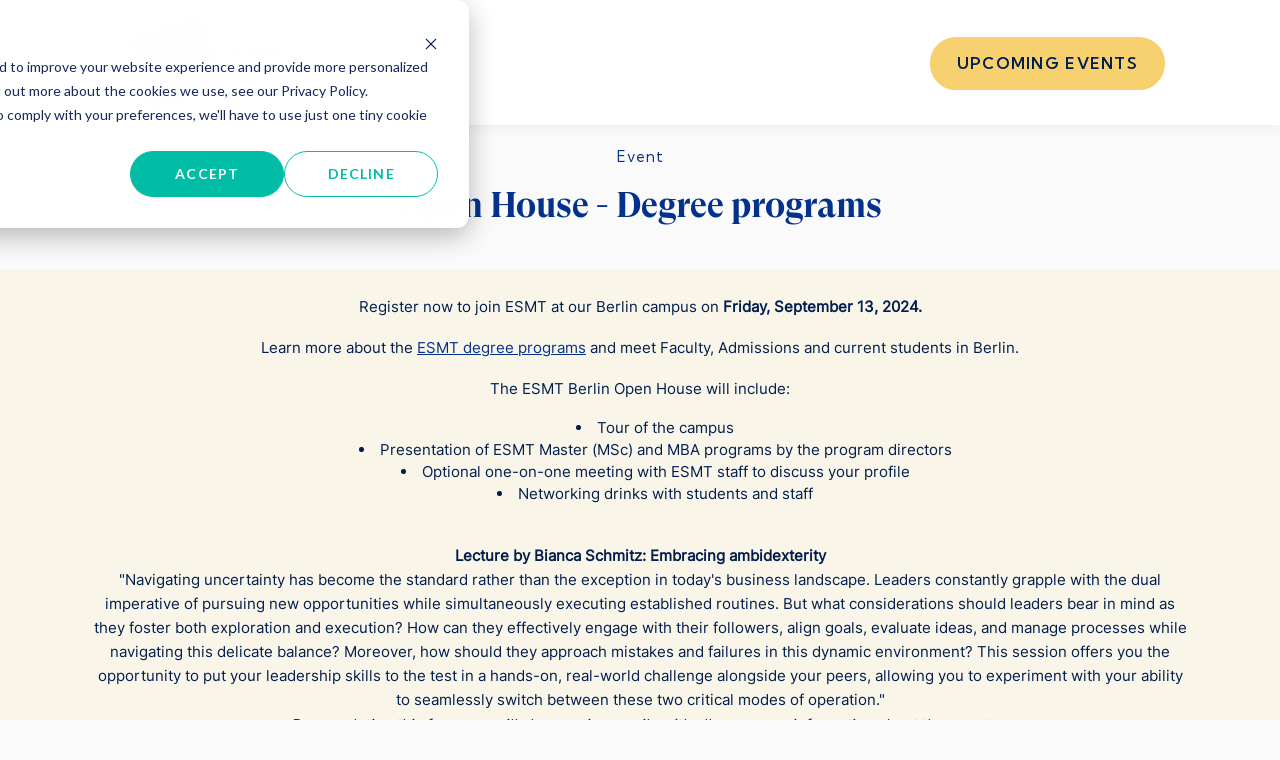

--- FILE ---
content_type: text/html; charset=UTF-8
request_url: https://landing.esmt.berlin/en-us/open-house-september-2024
body_size: 8854
content:
<!doctype html><html lang="en"><head>
    <meta charset="utf-8">
    <title>Open House - September 13, 2024</title>
    <link rel="shortcut icon" href="https://landing.esmt.berlin/hubfs/ESMT%20Favicon%20(48x48).png">
    <meta name="description" content="It's important to get a good feel for the right school for you. Candidates interested in our Master and MBA programs have the opportunity to attend Open House events throughout the year.

Join us for our next Open House events and hear what ESMT faculty, alumni, students, and others have to say about their experiences!">
    
    
    
    
    
    <meta name="viewport" content="width=device-width, initial-scale=1">

    
    <meta property="og:description" content="It's important to get a good feel for the right school for you. Candidates interested in our Master and MBA programs have the opportunity to attend Open House events throughout the year.

Join us for our next Open House events and hear what ESMT faculty, alumni, students, and others have to say about their experiences!">
    <meta property="og:title" content="Open House - September 13, 2024">
    <meta name="twitter:description" content="It's important to get a good feel for the right school for you. Candidates interested in our Master and MBA programs have the opportunity to attend Open House events throughout the year.

Join us for our next Open House events and hear what ESMT faculty, alumni, students, and others have to say about their experiences!">
    <meta name="twitter:title" content="Open House - September 13, 2024">

    

    
    <style>
a.cta_button{-moz-box-sizing:content-box !important;-webkit-box-sizing:content-box !important;box-sizing:content-box !important;vertical-align:middle}.hs-breadcrumb-menu{list-style-type:none;margin:0px 0px 0px 0px;padding:0px 0px 0px 0px}.hs-breadcrumb-menu-item{float:left;padding:10px 0px 10px 10px}.hs-breadcrumb-menu-divider:before{content:'›';padding-left:10px}.hs-featured-image-link{border:0}.hs-featured-image{float:right;margin:0 0 20px 20px;max-width:50%}@media (max-width: 568px){.hs-featured-image{float:none;margin:0;width:100%;max-width:100%}}.hs-screen-reader-text{clip:rect(1px, 1px, 1px, 1px);height:1px;overflow:hidden;position:absolute !important;width:1px}
</style>

<link rel="stylesheet" href="https://landing.esmt.berlin/hubfs/hub_generated/template_assets/1/102020233169/1768233849631/template_main.min.css">
<link rel="stylesheet" href="https://landing.esmt.berlin/hubfs/hub_generated/template_assets/1/102020233173/1768233849496/template_theme-overrides.css">
<link rel="stylesheet" href="https://landing.esmt.berlin/hubfs/hub_generated/module_assets/1/102017914357/1750122966675/module_menu-section.min.css">
<link rel="stylesheet" href="https://landing.esmt.berlin/hubfs/hub_generated/module_assets/1/102017914554/1750122966646/module_menu-button.min.css">

<style>
  
</style>

<link rel="stylesheet" href="https://landing.esmt.berlin/hubfs/hub_generated/module_assets/1/102020233459/1750122966587/module_quest-basic.min.css">
<link rel="stylesheet" href="https://landing.esmt.berlin/hubfs/hub_generated/module_assets/1/102017914556/1750122966587/module_quest-contact-cards-form.min.css">

<style>
  #hs_cos_wrapper_dnd_area-module-2 .button-outline {
  border-color:rgba(247,208,112,1.0);
  color:rgba(247,208,112,1.0);
  fill:rgba(247,208,112,1.0);
}

#hs_cos_wrapper_dnd_area-module-2 .button-outline:hover,
#hs_cos_wrapper_dnd_area-module-2 .button-outline:focus,
#hs_cos_wrapper_dnd_area-module-2 .button-outline:active {
  background-color:rgba(247,208,112,1.0);
  color:rgba(247,208,112,1.0);
  fill:rgba(247,208,112,1.0);
}

#hs_cos_wrapper_dnd_area-module-2 .form-title { display:none; }

</style>


  <style>
  #hs_cos_wrapper_footer-module-6 hr {
  border:0 none;
  border-bottom-width:1px;
  border-bottom-style:solid;
  border-bottom-color:rgba(0,0,0,1.0);
  margin-left:auto;
  margin-right:auto;
  margin-top:10px;
  margin-bottom:10px;
  width:50%;
}

  </style>


  <style>
  #hs_cos_wrapper_footer-module-21 hr {
  border:0 none;
  border-bottom-width:1px;
  border-bottom-style:solid;
  border-bottom-color:rgba(0,0,0,1.0);
  margin-left:auto;
  margin-right:auto;
  margin-top:10px;
  margin-bottom:10px;
  width:50%;
}

  </style>

<link rel="stylesheet" href="https://landing.esmt.berlin/hubfs/hub_generated/module_assets/1/102015450609/1750122966598/module_social-follow.min.css">

<style>
  #hs_cos_wrapper_footer-module-25 .social-label { color:rgba(0,30,78,1.0); }

#hs_cos_wrapper_footer-module-25 .social-links {}

#hs_cos_wrapper_footer-module-25 .social-links__link {}

#hs_cos_wrapper_footer-module-25 .social-links__icon { background-color:rgba(255,255,255,1.0); }

#hs_cos_wrapper_footer-module-25 .social-links__icon svg {
  fill:#001E4E;
  height:16px;
  width:16px;
}

#hs_cos_wrapper_footer-module-25 .social-links__icon:hover,
#hs_cos_wrapper_footer-module-25 .social-links__icon:focus { background-color:rgba(235,235,235,1.0); }

#hs_cos_wrapper_footer-module-25 .social-links__icon:active { background-color:rgba(225,225,225,1.0); }

</style>

<style>
@font-face {
  font-family: "Inter";
  src: url("https://landing.esmt.berlin/hubfs/Inter-Regular.ttf") format("truetype");
  font-display: swap;
}

@font-face {
  font-family: "GT Super";
  src: url("https://landing.esmt.berlin/hubfs/GT-Super-Display-Bold.ttf") format("truetype");
  font-display: swap;
  font-weight: 700;
}
</style>

<style>
  @font-face {
    font-family: "Kumbh Sans";
    font-weight: 600;
    font-style: normal;
    font-display: swap;
    src: url("/_hcms/googlefonts/Kumbh_Sans/600.woff2") format("woff2"), url("/_hcms/googlefonts/Kumbh_Sans/600.woff") format("woff");
  }
  @font-face {
    font-family: "Kumbh Sans";
    font-weight: 400;
    font-style: normal;
    font-display: swap;
    src: url("/_hcms/googlefonts/Kumbh_Sans/regular.woff2") format("woff2"), url("/_hcms/googlefonts/Kumbh_Sans/regular.woff") format("woff");
  }
  @font-face {
    font-family: "Kumbh Sans";
    font-weight: 700;
    font-style: normal;
    font-display: swap;
    src: url("/_hcms/googlefonts/Kumbh_Sans/700.woff2") format("woff2"), url("/_hcms/googlefonts/Kumbh_Sans/700.woff") format("woff");
  }
  @font-face {
    font-family: "Newsreader";
    font-weight: 400;
    font-style: normal;
    font-display: swap;
    src: url("/_hcms/googlefonts/Newsreader/regular.woff2") format("woff2"), url("/_hcms/googlefonts/Newsreader/regular.woff") format("woff");
  }
  @font-face {
    font-family: "Newsreader";
    font-weight: 700;
    font-style: normal;
    font-display: swap;
    src: url("/_hcms/googlefonts/Newsreader/700.woff2") format("woff2"), url("/_hcms/googlefonts/Newsreader/700.woff") format("woff");
  }
</style>

<!-- Editor Styles -->
<style id="hs_editor_style" type="text/css">
.dnd_area-row-1-max-width-section-centering > .row-fluid {
  max-width: 1100px !important;
  margin-left: auto !important;
  margin-right: auto !important;
}
/* HubSpot Non-stacked Media Query Styles */
@media (min-width:768px) {
  .footer-row-0-vertical-alignment > .row-fluid {
    display: -ms-flexbox !important;
    -ms-flex-direction: row;
    display: flex !important;
    flex-direction: row;
  }
  .footer-row-2-vertical-alignment > .row-fluid {
    display: -ms-flexbox !important;
    -ms-flex-direction: row;
    display: flex !important;
    flex-direction: row;
  }
  .footer-row-3-vertical-alignment > .row-fluid {
    display: -ms-flexbox !important;
    -ms-flex-direction: row;
    display: flex !important;
    flex-direction: row;
  }
  .footer-column-5-vertical-alignment {
    display: -ms-flexbox !important;
    -ms-flex-direction: column !important;
    -ms-flex-pack: center !important;
    display: flex !important;
    flex-direction: column !important;
    justify-content: center !important;
  }
  .footer-column-5-vertical-alignment > div {
    flex-shrink: 0 !important;
  }
  .footer-column-11-row-1-vertical-alignment > .row-fluid {
    display: -ms-flexbox !important;
    -ms-flex-direction: row;
    display: flex !important;
    flex-direction: row;
  }
  .cell_1716379555042-vertical-alignment {
    display: -ms-flexbox !important;
    -ms-flex-direction: column !important;
    -ms-flex-pack: center !important;
    display: flex !important;
    flex-direction: column !important;
    justify-content: center !important;
  }
  .cell_1716379555042-vertical-alignment > div {
    flex-shrink: 0 !important;
  }
  .footer-column-20-vertical-alignment {
    display: -ms-flexbox !important;
    -ms-flex-direction: column !important;
    -ms-flex-pack: center !important;
    display: flex !important;
    flex-direction: column !important;
    justify-content: center !important;
  }
  .footer-column-20-vertical-alignment > div {
    flex-shrink: 0 !important;
  }
  .footer-column-24-vertical-alignment {
    display: -ms-flexbox !important;
    -ms-flex-direction: column !important;
    -ms-flex-pack: center !important;
    display: flex !important;
    flex-direction: column !important;
    justify-content: center !important;
  }
  .footer-column-24-vertical-alignment > div {
    flex-shrink: 0 !important;
  }
  .footer-column-24-row-0-vertical-alignment > .row-fluid {
    display: -ms-flexbox !important;
    -ms-flex-direction: row;
    display: flex !important;
    flex-direction: row;
  }
  .footer-module-25-vertical-alignment {
    display: -ms-flexbox !important;
    -ms-flex-direction: column !important;
    -ms-flex-pack: center !important;
    display: flex !important;
    flex-direction: column !important;
    justify-content: center !important;
  }
  .footer-module-25-vertical-alignment > div {
    flex-shrink: 0 !important;
  }
  .footer-column-22-vertical-alignment {
    display: -ms-flexbox !important;
    -ms-flex-direction: column !important;
    -ms-flex-pack: center !important;
    display: flex !important;
    flex-direction: column !important;
    justify-content: center !important;
  }
  .footer-column-22-vertical-alignment > div {
    flex-shrink: 0 !important;
  }
}
/* HubSpot Styles (default) */
.dnd_area-row-1-padding {
  padding-top: 25px !important;
  padding-bottom: 100px !important;
  padding-left: 20px !important;
  padding-right: 20px !important;
}
.dnd_area-row-1-background-layers {
  background-image: linear-gradient(rgba(250, 245, 233, 1), rgba(250, 245, 233, 1)) !important;
  background-position: left top !important;
  background-size: auto !important;
  background-repeat: no-repeat !important;
}
.footer-row-0-padding {
  padding-top: 0px !important;
  padding-bottom: 0px !important;
  padding-left: 0px !important;
  padding-right: 0px !important;
}
.footer-row-0-background-layers {
  background-image: linear-gradient(to right, rgba(255, 255, 255, 1), rgba(255, 255, 255, 1)) !important;
  background-position: left top !important;
  background-size: auto !important;
  background-repeat: no-repeat !important;
}
.footer-row-1-padding {
  padding-top: 60px !important;
  padding-bottom: 40px !important;
  padding-left: 20px !important;
  padding-right: 20px !important;
}
.footer-row-2-padding {
  padding-top: 0px !important;
  padding-bottom: 0px !important;
  padding-left: 0px !important;
  padding-right: 0px !important;
}
.footer-row-2-background-layers {
  background-image: linear-gradient(to right, rgba(255, 255, 255, 1), rgba(255, 255, 255, 1)) !important;
  background-position: left top !important;
  background-size: auto !important;
  background-repeat: no-repeat !important;
}
.footer-row-3-padding {
  padding-top: 20px !important;
  padding-bottom: 20px !important;
  padding-left: 20px !important;
  padding-right: 20px !important;
}
.footer-row-3-background-layers {
  background-image: linear-gradient(to right, rgba(255, 255, 255, 1), rgba(255, 255, 255, 1)) !important;
  background-position: left top !important;
  background-size: auto !important;
  background-repeat: no-repeat !important;
}
.footer-column-5-row-0-margin {
  margin-top: 0px !important;
  margin-bottom: 0px !important;
}
.footer-column-10-row-0-margin {
  margin-top: 0px !important;
  margin-bottom: 0px !important;
}
.footer-column-17-row-0-margin {
  margin-top: 0px !important;
  margin-bottom: 0px !important;
}
.footer-column-11-row-1-margin {
  margin-top: 0px !important;
  margin-bottom: 25px !important;
}
.footer-column-7-row-0-margin {
  margin-top: 0px !important;
  margin-bottom: 25px !important;
}
.footer-column-7-row-1-margin {
  margin-top: 0px !important;
  margin-bottom: 20px !important;
}
.footer-column-20-row-0-margin {
  margin-top: 0px !important;
  margin-bottom: 0px !important;
}
.footer-column-24-row-0-margin {
  margin-top: 0px !important;
  margin-bottom: 0px !important;
}
/* HubSpot Styles (mobile) */
@media (max-width: 767px) {
  .dnd_area-row-1-padding {
    padding-top: 0px !important;
    padding-bottom: 50px !important;
  }
  .footer-row-0-padding {
    padding-top: 0px !important;
    padding-bottom: 0px !important;
    padding-left: 0px !important;
    padding-right: 0px !important;
  }
  .footer-row-1-padding {
    padding-top: 60px !important;
    padding-bottom: 30px !important;
    padding-left: 20px !important;
    padding-right: 20px !important;
  }
  .footer-row-2-padding {
    padding-top: 0px !important;
    padding-bottom: 0px !important;
    padding-left: 0px !important;
    padding-right: 0px !important;
  }
  .footer-row-3-padding {
    padding-top: 20px !important;
    padding-bottom: 20px !important;
    padding-left: 20px !important;
    padding-right: 20px !important;
  }
}
</style>
    

    
<!--  Added by GoogleAnalytics4 integration -->
<script>
var _hsp = window._hsp = window._hsp || [];
window.dataLayer = window.dataLayer || [];
function gtag(){dataLayer.push(arguments);}

var useGoogleConsentModeV2 = true;
var waitForUpdateMillis = 1000;


if (!window._hsGoogleConsentRunOnce) {
  window._hsGoogleConsentRunOnce = true;

  gtag('consent', 'default', {
    'ad_storage': 'denied',
    'analytics_storage': 'denied',
    'ad_user_data': 'denied',
    'ad_personalization': 'denied',
    'wait_for_update': waitForUpdateMillis
  });

  if (useGoogleConsentModeV2) {
    _hsp.push(['useGoogleConsentModeV2'])
  } else {
    _hsp.push(['addPrivacyConsentListener', function(consent){
      var hasAnalyticsConsent = consent && (consent.allowed || (consent.categories && consent.categories.analytics));
      var hasAdsConsent = consent && (consent.allowed || (consent.categories && consent.categories.advertisement));

      gtag('consent', 'update', {
        'ad_storage': hasAdsConsent ? 'granted' : 'denied',
        'analytics_storage': hasAnalyticsConsent ? 'granted' : 'denied',
        'ad_user_data': hasAdsConsent ? 'granted' : 'denied',
        'ad_personalization': hasAdsConsent ? 'granted' : 'denied'
      });
    }]);
  }
}

gtag('js', new Date());
gtag('set', 'developer_id.dZTQ1Zm', true);
gtag('config', 'G-0F3RYNJD4E');
</script>
<script async src="https://www.googletagmanager.com/gtag/js?id=G-0F3RYNJD4E"></script>

<!-- /Added by GoogleAnalytics4 integration -->

<!--  Added by GoogleTagManager integration -->
<script>
var _hsp = window._hsp = window._hsp || [];
window.dataLayer = window.dataLayer || [];
function gtag(){dataLayer.push(arguments);}

var useGoogleConsentModeV2 = true;
var waitForUpdateMillis = 1000;



var hsLoadGtm = function loadGtm() {
    if(window._hsGtmLoadOnce) {
      return;
    }

    if (useGoogleConsentModeV2) {

      gtag('set','developer_id.dZTQ1Zm',true);

      gtag('consent', 'default', {
      'ad_storage': 'denied',
      'analytics_storage': 'denied',
      'ad_user_data': 'denied',
      'ad_personalization': 'denied',
      'wait_for_update': waitForUpdateMillis
      });

      _hsp.push(['useGoogleConsentModeV2'])
    }

    (function(w,d,s,l,i){w[l]=w[l]||[];w[l].push({'gtm.start':
    new Date().getTime(),event:'gtm.js'});var f=d.getElementsByTagName(s)[0],
    j=d.createElement(s),dl=l!='dataLayer'?'&l='+l:'';j.async=true;j.src=
    'https://www.googletagmanager.com/gtm.js?id='+i+dl;f.parentNode.insertBefore(j,f);
    })(window,document,'script','dataLayer','GTM-K7P4LKV');

    window._hsGtmLoadOnce = true;
};

_hsp.push(['addPrivacyConsentListener', function(consent){
  if(consent.allowed || (consent.categories && consent.categories.analytics)){
    hsLoadGtm();
  }
}]);

</script>

<!-- /Added by GoogleTagManager integration -->

    <link rel="canonical" href="https://landing.esmt.berlin/en-us/open-house-september-2024">

<!-- Google Tag Manager -->
<script>(function(w,d,s,l,i){w[l]=w[l]||[];w[l].push({'gtm.start':
new Date().getTime(),event:'gtm.js'});var f=d.getElementsByTagName(s)[0],
j=d.createElement(s),dl=l!='dataLayer'?'&l='+l:'';j.async=true;j.src=
'https://www.googletagmanager.com/gtm.js?id='+i+dl;f.parentNode.insertBefore(j,f);
})(window,document,'script','dataLayer','GTM-K7P4LKV');</script>
<!-- End Google Tag Manager -->
<meta property="og:url" content="https://landing.esmt.berlin/en-us/open-house-september-2024">
<meta name="twitter:card" content="summary">
<meta http-equiv="content-language" content="en">





<style>
  .quest-contact-cards-form__form form input.hs-button{
    background-color:#F7D070 !important;
    border: 1px solid #F7D070 !important;
  }
</style>
  <meta name="generator" content="HubSpot"></head>
  <body data-spy="scroll" data-target="#myNavbar" data-offset="71">
<!--  Added by GoogleTagManager integration -->
<noscript><iframe src="https://www.googletagmanager.com/ns.html?id=GTM-K7P4LKV" height="0" width="0" style="display:none;visibility:hidden"></iframe></noscript>

<!-- /Added by GoogleTagManager integration -->

    <div class="body-wrapper   hs-content-id-109315952828 hs-landing-page hs-page ">
      
        <div data-global-resource-path="@marketplace/Juice_Tactics_Snacks/Quest/templates/partials/header.html"><header class="header">

  
  <a href="#main-content" class="header__skip">Skip to content</a>

  
  <div class="container-fluid content-wrapper">
<div class="row-fluid-wrapper">
<div class="row-fluid">
<div class="span12 widget-span widget-type-cell " style="" data-widget-type="cell" data-x="0" data-w="12">

</div><!--end widget-span -->
</div>
</div>
</div>
  

  <div class="header__container">

    
    <div class="header__column">

      
      <div class="header__row-1 ">
        <div class="header__row-1-container">

          
          
        </div>

      </div>
      

      
      <div class="header__row-2" id="header-row-2">

        
        <div class="header__logo header__logo--main">
          <div id="hs_cos_wrapper_site_logo" class="hs_cos_wrapper hs_cos_wrapper_widget hs_cos_wrapper_type_module widget-type-logo" style="" data-hs-cos-general-type="widget" data-hs-cos-type="module">
  






















  
  <span id="hs_cos_wrapper_site_logo_hs_logo_widget" class="hs_cos_wrapper hs_cos_wrapper_widget hs_cos_wrapper_type_logo" style="" data-hs-cos-general-type="widget" data-hs-cos-type="logo"><a href="https://esmt.berlin/degrees/" target="_blank" id="hs-link-site_logo_hs_logo_widget" rel="noopener" style="border-width:0px;border:0px;"><img src="https://landing.esmt.berlin/hubfs/logo_tagline.svg" class="hs-image-widget " height="306" style="height: auto;width:500px;border-width:0px;border:0px;" width="500" alt="logo_tagline" title="logo_tagline"></a></span>
</div>
        </div>
        

        <div class="header--toggle header__navigation--toggle" id="header-navigation-toggle"></div>
        
        
        <div class="header__close--toggle" id="header-close-toggle"></div>
        <div class="header__navigation header--element" id="header-element">
          <div id="hs_cos_wrapper_navigation-primary" class="hs_cos_wrapper hs_cos_wrapper_widget hs_cos_wrapper_type_module" style="" data-hs-cos-general-type="widget" data-hs-cos-type="module">






























</div>
          <div>
            <div id="hs_cos_wrapper_menu_button" class="hs_cos_wrapper hs_cos_wrapper_widget hs_cos_wrapper_type_module" style="" data-hs-cos-general-type="widget" data-hs-cos-type="module">

<ul class="menu-button">
  


  
  <li class="header-button button-2">
    
    
    
    
    
    
    
    <a class="button font-size-16" href="https://esmt.berlin/degrees/events" target="_blank" rel="noopener">
      
      Upcoming events
    </a>
  </li>
  

  

</ul>

</div>
          </div>
        </div>
      </div>
      
    </div>
    
  </div>
  
  <div class="container-fluid content-wrapper">
<div class="row-fluid-wrapper">
<div class="row-fluid">
<div class="span12 widget-span widget-type-cell " style="" data-widget-type="cell" data-x="0" data-w="12">

</div><!--end widget-span -->
</div>
</div>
</div>
  
</header></div>
      

      

<main id="main-content" class="body-container-wrapper">
  <div class="container-fluid body-container body-container--contact">
<div class="row-fluid-wrapper">
<div class="row-fluid">
<div class="span12 widget-span widget-type-cell " style="" data-widget-type="cell" data-x="0" data-w="12">

<div class="row-fluid-wrapper row-depth-1 row-number-1 dnd-section">
<div class="row-fluid ">
<div class="span12 widget-span widget-type-custom_widget dnd-module" style="" data-widget-type="custom_widget" data-x="0" data-w="12">
<div id="hs_cos_wrapper_module_17213079633182" class="hs_cos_wrapper hs_cos_wrapper_widget hs_cos_wrapper_type_module" style="" data-hs-cos-general-type="widget" data-hs-cos-type="module">

<section class="quest-basic text-center">

  
  <div class="tagline-wrap mb-15">
    <div class="tagline primary-color">
      Event
    </div>
    
  </div>
  

  
  <div class="heading-text">
    
    <h2 class="heading-type heading-color font-size-">
      Open House - Degree programs
    </h2>
    
  </div>
  
  
  
  
</section></div>

</div><!--end widget-span -->
</div><!--end row-->
</div><!--end row-wrapper -->

<div class="row-fluid-wrapper row-depth-1 row-number-2 dnd_area-row-1-padding dnd_area-row-1-background-color dnd_area-row-1-max-width-section-centering dnd-section dnd_area-row-1-background-layers">
<div class="row-fluid ">
<div class="span12 widget-span widget-type-custom_widget dnd-module" style="" data-widget-type="custom_widget" data-x="0" data-w="12">
<div id="hs_cos_wrapper_dnd_area-module-2" class="hs_cos_wrapper hs_cos_wrapper_widget hs_cos_wrapper_type_module" style="" data-hs-cos-general-type="widget" data-hs-cos-type="module">

<section class="quest-contact-cards-form text-center">

  

  
  
  <div class="mb-50">
    <p style="line-height: 1.75;">Register now to join ESMT<strong> </strong>at our Berlin campus on <strong>Friday, September 13, 2024.</strong></p>
<p style="line-height: 1.75;">Learn more about the <a href="https://esmt.berlin/degrees/" rel="noopener" target="_blank"><span style="text-decoration: underline;">ESMT degree programs</span></a> and meet Faculty, Admissions and current students in Berlin.</p>
<p style="line-height: 1.75;">The ESMT Berlin Open House will include:</p>
<ul style="line-height: 1.75;">
<li style="line-height: 1.5;">Tour of the campus</li>
<li style="line-height: 1.5;">Presentation of ESMT Master (MSc) and MBA programs by the program directors</li>
<li style="line-height: 1.5;">Optional one-on-one meeting with ESMT staff to discuss your profile</li>
<li style="line-height: 1.5;">Networking drinks with students and staff</li>
</ul>
<br><strong>Lecture by Bianca Schmitz: Embracing ambidexterity</strong><br>"Navigating uncertainty has become the standard rather than the exception in today's business landscape. Leaders constantly grapple with the dual imperative of pursuing new opportunities while simultaneously executing established routines. But what considerations should leaders bear in mind as they foster both exploration and execution? How can they effectively engage with their followers, align goals, evaluate ideas, and manage processes while navigating this delicate balance? Moreover, how should they approach mistakes and failures in this dynamic environment? This session offers you the opportunity to put your leadership skills to the test in a hands-on, real-world challenge alongside your peers, allowing you to experiment with your ability to seamlessly switch between these two critical modes of operation."<br>
<p style="line-height: 1.75;"><em>By completing this form you will also receive emails with all necessary information about the event. </em></p>
<input id="hippowiz-ass-injected" type="hidden" value="true"><input id="hvmessage-toextension-listener" type="hidden" value="none">
  </div>
  

  <div class="quest-contact-cards-form__container">
    <div class="quest-contact-cards-form__inner-container clearfix">
      <div class="quest-contact-cards-form__form span8">
        <span id="hs_cos_wrapper_dnd_area-module-2_" class="hs_cos_wrapper hs_cos_wrapper_widget hs_cos_wrapper_type_form" style="" data-hs-cos-general-type="widget" data-hs-cos-type="form"><h3 id="hs_cos_wrapper_form_22679156_title" class="hs_cos_wrapper form-title" data-hs-cos-general-type="widget_field" data-hs-cos-type="text"></h3>

<div id="hs_form_target_form_22679156"></div>









</span>
      </div>
      <div class="quest-contact-cards-form__cards span4">
        
        <div class="quest-contact-cards-form__cards-items">
          <span id="hs_cos_wrapper_dnd_area-module-2_" class="hs_cos_wrapper hs_cos_wrapper_widget hs_cos_wrapper_type_icon" style="" data-hs-cos-general-type="widget" data-hs-cos-type="icon"><svg version="1.0" xmlns="http://www.w3.org/2000/svg" viewbox="0 0 448 512" aria-hidden="true"><g id="Alternate Calendar1_layer"><path d="M148 288h-40c-6.6 0-12-5.4-12-12v-40c0-6.6 5.4-12 12-12h40c6.6 0 12 5.4 12 12v40c0 6.6-5.4 12-12 12zm108-12v-40c0-6.6-5.4-12-12-12h-40c-6.6 0-12 5.4-12 12v40c0 6.6 5.4 12 12 12h40c6.6 0 12-5.4 12-12zm96 0v-40c0-6.6-5.4-12-12-12h-40c-6.6 0-12 5.4-12 12v40c0 6.6 5.4 12 12 12h40c6.6 0 12-5.4 12-12zm-96 96v-40c0-6.6-5.4-12-12-12h-40c-6.6 0-12 5.4-12 12v40c0 6.6 5.4 12 12 12h40c6.6 0 12-5.4 12-12zm-96 0v-40c0-6.6-5.4-12-12-12h-40c-6.6 0-12 5.4-12 12v40c0 6.6 5.4 12 12 12h40c6.6 0 12-5.4 12-12zm192 0v-40c0-6.6-5.4-12-12-12h-40c-6.6 0-12 5.4-12 12v40c0 6.6 5.4 12 12 12h40c6.6 0 12-5.4 12-12zm96-260v352c0 26.5-21.5 48-48 48H48c-26.5 0-48-21.5-48-48V112c0-26.5 21.5-48 48-48h48V12c0-6.6 5.4-12 12-12h40c6.6 0 12 5.4 12 12v52h128V12c0-6.6 5.4-12 12-12h40c6.6 0 12 5.4 12 12v52h48c26.5 0 48 21.5 48 48zm-48 346V160H48v298c0 3.3 2.7 6 6 6h340c3.3 0 6-2.7 6-6z" /></g></svg></span>
          <p>
            Date
          </p>
          <span>Friday, September 13, 2024</span>
          <a href="#" class="quest-contact-cards-form__cards-link"></a>
        </div>
        
        <div class="quest-contact-cards-form__cards-items">
          <span id="hs_cos_wrapper_dnd_area-module-2_" class="hs_cos_wrapper hs_cos_wrapper_widget hs_cos_wrapper_type_icon" style="" data-hs-cos-general-type="widget" data-hs-cos-type="icon"><svg version="1.0" xmlns="http://www.w3.org/2000/svg" viewbox="0 0 512 512" aria-hidden="true"><g id="Clock2_layer"><path d="M256 8C119 8 8 119 8 256s111 248 248 248 248-111 248-248S393 8 256 8zm0 448c-110.5 0-200-89.5-200-200S145.5 56 256 56s200 89.5 200 200-89.5 200-200 200zm61.8-104.4l-84.9-61.7c-3.1-2.3-4.9-5.9-4.9-9.7V116c0-6.6 5.4-12 12-12h32c6.6 0 12 5.4 12 12v141.7l66.8 48.6c5.4 3.9 6.5 11.4 2.6 16.8L334.6 349c-3.9 5.3-11.4 6.5-16.8 2.6z" /></g></svg></span>
          <p>
            Time
          </p>
          <span>02:30 p.m. - 06:30 p.m.</span>
          <a href="#" class="quest-contact-cards-form__cards-link"></a>
        </div>
        
        <div class="quest-contact-cards-form__cards-items">
          <span id="hs_cos_wrapper_dnd_area-module-2_" class="hs_cos_wrapper hs_cos_wrapper_widget hs_cos_wrapper_type_icon" style="" data-hs-cos-general-type="widget" data-hs-cos-type="icon"><svg version="1.0" xmlns="http://www.w3.org/2000/svg" viewbox="0 0 384 512" aria-hidden="true"><g id="Alternate Map Marker3_layer"><path d="M172.268 501.67C26.97 291.031 0 269.413 0 192 0 85.961 85.961 0 192 0s192 85.961 192 192c0 77.413-26.97 99.031-172.268 309.67-9.535 13.774-29.93 13.773-39.464 0zM192 272c44.183 0 80-35.817 80-80s-35.817-80-80-80-80 35.817-80 80 35.817 80 80 80z" /></g></svg></span>
          <p>
            Location
          </p>
          <span>ESMT Berlin</span>
          <a href="#" class="quest-contact-cards-form__cards-link"></a>
        </div>
        
      </div>
    </div>
  </div>

  
</section></div>

</div><!--end widget-span -->
</div><!--end row-->
</div><!--end row-wrapper -->

</div><!--end widget-span -->
</div>
</div>
</div>
</main>


      
        <div data-global-resource-path="@marketplace/Juice_Tactics_Snacks/Quest/templates/partials/footer.html"><footer class="footer">
  <div class="container-fluid footer__container">
<div class="row-fluid-wrapper">
<div class="row-fluid">
<div class="span12 widget-span widget-type-cell " style="" data-widget-type="cell" data-x="0" data-w="12">

<div class="row-fluid-wrapper row-depth-1 row-number-1 footer-row-0-vertical-alignment footer-row-0-background-gradient dnd-section footer-row-0-padding footer-row-0-background-layers">
<div class="row-fluid ">
<div class="span12 widget-span widget-type-cell footer-column-5-vertical-alignment dnd-column" style="" data-widget-type="cell" data-x="0" data-w="12">

<div class="row-fluid-wrapper row-depth-1 row-number-2 dnd-row footer-column-5-row-0-margin">
<div class="row-fluid ">
<div class="span12 widget-span widget-type-custom_widget dnd-module" style="" data-widget-type="custom_widget" data-x="0" data-w="12">
<div id="hs_cos_wrapper_footer-module-6" class="hs_cos_wrapper hs_cos_wrapper_widget hs_cos_wrapper_type_module" style="" data-hs-cos-general-type="widget" data-hs-cos-type="module">







<hr></div>

</div><!--end widget-span -->
</div><!--end row-->
</div><!--end row-wrapper -->

</div><!--end widget-span -->
</div><!--end row-->
</div><!--end row-wrapper -->

<div class="row-fluid-wrapper row-depth-1 row-number-3 dnd-section footer-row-1-padding">
<div class="row-fluid ">
<div class="span4 widget-span widget-type-cell dnd-column" style="" data-widget-type="cell" data-x="0" data-w="4">

<div class="row-fluid-wrapper row-depth-1 row-number-4 footer-column-7-row-0-margin dnd-row">
<div class="row-fluid ">
<div class="span12 widget-span widget-type-custom_widget dnd-module" style="" data-widget-type="custom_widget" data-x="0" data-w="12">
<div id="hs_cos_wrapper_footer-module-8" class="hs_cos_wrapper hs_cos_wrapper_widget hs_cos_wrapper_type_module widget-type-logo" style="" data-hs-cos-general-type="widget" data-hs-cos-type="module">
  






















  
  <span id="hs_cos_wrapper_footer-module-8_hs_logo_widget" class="hs_cos_wrapper hs_cos_wrapper_widget hs_cos_wrapper_type_logo" style="" data-hs-cos-general-type="widget" data-hs-cos-type="logo"><a href="http://esmt.berlin" id="hs-link-footer-module-8_hs_logo_widget" style="border-width:0px;border:0px;"><img src="https://landing.esmt.berlin/hs-fs/hubfs/apple-touch-icon.png?width=180&amp;height=180&amp;name=apple-touch-icon.png" class="hs-image-widget " height="180" style="height: auto;width:180px;border-width:0px;border:0px;" width="180" alt="apple-touch-icon" title="apple-touch-icon" srcset="https://landing.esmt.berlin/hs-fs/hubfs/apple-touch-icon.png?width=90&amp;height=90&amp;name=apple-touch-icon.png 90w, https://landing.esmt.berlin/hs-fs/hubfs/apple-touch-icon.png?width=180&amp;height=180&amp;name=apple-touch-icon.png 180w, https://landing.esmt.berlin/hs-fs/hubfs/apple-touch-icon.png?width=270&amp;height=270&amp;name=apple-touch-icon.png 270w, https://landing.esmt.berlin/hs-fs/hubfs/apple-touch-icon.png?width=360&amp;height=360&amp;name=apple-touch-icon.png 360w, https://landing.esmt.berlin/hs-fs/hubfs/apple-touch-icon.png?width=450&amp;height=450&amp;name=apple-touch-icon.png 450w, https://landing.esmt.berlin/hs-fs/hubfs/apple-touch-icon.png?width=540&amp;height=540&amp;name=apple-touch-icon.png 540w" sizes="(max-width: 180px) 100vw, 180px"></a></span>
</div>

</div><!--end widget-span -->
</div><!--end row-->
</div><!--end row-wrapper -->

<div class="row-fluid-wrapper row-depth-1 row-number-5 footer-column-7-row-1-margin dnd-row">
<div class="row-fluid ">
</div><!--end row-->
</div><!--end row-wrapper -->

</div><!--end widget-span -->
<div class="span8 widget-span widget-type-cell dnd-column" style="" data-widget-type="cell" data-x="4" data-w="8">

<div class="row-fluid-wrapper row-depth-1 row-number-6 footer-column-10-row-0-margin dnd-row">
<div class="row-fluid ">
<div class="span6 widget-span widget-type-cell dnd-column" style="" data-widget-type="cell" data-x="0" data-w="6">

<div class="row-fluid-wrapper row-depth-1 row-number-7 dnd-row">
<div class="row-fluid ">
<div class="span12 widget-span widget-type-custom_widget dnd-module" style="" data-widget-type="custom_widget" data-x="0" data-w="12">
<div id="hs_cos_wrapper_footer-module-12" class="hs_cos_wrapper hs_cos_wrapper_widget hs_cos_wrapper_type_module widget-type-header" style="" data-hs-cos-general-type="widget" data-hs-cos-type="module">



<span id="hs_cos_wrapper_footer-module-12_" class="hs_cos_wrapper hs_cos_wrapper_widget hs_cos_wrapper_type_header" style="" data-hs-cos-general-type="widget" data-hs-cos-type="header"><h4>Contact</h4></span></div>

</div><!--end widget-span -->
</div><!--end row-->
</div><!--end row-wrapper -->

<div class="row-fluid-wrapper row-depth-1 row-number-8 footer-column-11-row-1-margin footer-column-11-row-1-vertical-alignment dnd-row">
<div class="row-fluid ">
<div class="span12 widget-span widget-type-cell dnd-column cell_1716379555042-vertical-alignment" style="" data-widget-type="cell" data-x="0" data-w="12">

<div class="row-fluid-wrapper row-depth-2 row-number-1 dnd-row">
<div class="row-fluid ">
<div class="span12 widget-span widget-type-custom_widget dnd-module" style="" data-widget-type="custom_widget" data-x="0" data-w="12">
<div id="hs_cos_wrapper_footer-module-9" class="hs_cos_wrapper hs_cos_wrapper_widget hs_cos_wrapper_type_module widget-type-rich_text" style="" data-hs-cos-general-type="widget" data-hs-cos-type="module"><span id="hs_cos_wrapper_footer-module-9_" class="hs_cos_wrapper hs_cos_wrapper_widget hs_cos_wrapper_type_rich_text" style="" data-hs-cos-general-type="widget" data-hs-cos-type="rich_text"><span>ESMT Berlin</span><br><span>Schlossplatz 1</span><br><span>10178 Berlin, Germany</span><br><span>Phone: +49 30 212 31 0</span><br><strong><span style="color: #f7d070;"><a href="mailto:info@esmt.org" style="color: #f7d070;">info@esmt.org</a></span></strong></span></div>

</div><!--end widget-span -->
</div><!--end row-->
</div><!--end row-wrapper -->

</div><!--end widget-span -->
</div><!--end row-->
</div><!--end row-wrapper -->

</div><!--end widget-span -->
<div class="span6 widget-span widget-type-cell dnd-column" style="" data-widget-type="cell" data-x="6" data-w="6">

<div class="row-fluid-wrapper row-depth-1 row-number-1 footer-column-17-row-0-margin dnd-row">
<div class="row-fluid ">
</div><!--end row-->
</div><!--end row-wrapper -->

</div><!--end widget-span -->
</div><!--end row-->
</div><!--end row-wrapper -->

</div><!--end widget-span -->
</div><!--end row-->
</div><!--end row-wrapper -->

<div class="row-fluid-wrapper row-depth-1 row-number-2 footer-row-2-background-gradient dnd-section footer-row-2-background-layers footer-row-2-padding footer-row-2-vertical-alignment">
<div class="row-fluid ">
<div class="span12 widget-span widget-type-cell footer-column-20-vertical-alignment dnd-column" style="" data-widget-type="cell" data-x="0" data-w="12">

<div class="row-fluid-wrapper row-depth-1 row-number-3 footer-column-20-row-0-margin dnd-row">
<div class="row-fluid ">
<div class="span12 widget-span widget-type-custom_widget dnd-module" style="" data-widget-type="custom_widget" data-x="0" data-w="12">
<div id="hs_cos_wrapper_footer-module-21" class="hs_cos_wrapper hs_cos_wrapper_widget hs_cos_wrapper_type_module" style="" data-hs-cos-general-type="widget" data-hs-cos-type="module">







<hr></div>

</div><!--end widget-span -->
</div><!--end row-->
</div><!--end row-wrapper -->

</div><!--end widget-span -->
</div><!--end row-->
</div><!--end row-wrapper -->

<div class="row-fluid-wrapper row-depth-1 row-number-4 footer-row-3-padding footer-row-3-background-layers footer-row-3-background-gradient dnd-section footer-row-3-vertical-alignment">
<div class="row-fluid ">
<div class="span6 widget-span widget-type-cell footer-column-22-vertical-alignment dnd-column" style="" data-widget-type="cell" data-x="0" data-w="6">

<div class="row-fluid-wrapper row-depth-1 row-number-5 dnd-row">
<div class="row-fluid ">
<div class="span12 widget-span widget-type-custom_widget dnd-module" style="" data-widget-type="custom_widget" data-x="0" data-w="12">
<div id="hs_cos_wrapper_footer-module-23" class="hs_cos_wrapper hs_cos_wrapper_widget hs_cos_wrapper_type_module footer-simple-menu widget-type-simple_menu" style="" data-hs-cos-general-type="widget" data-hs-cos-type="module"><span id="hs_cos_wrapper_footer-module-23_" class="hs_cos_wrapper hs_cos_wrapper_widget hs_cos_wrapper_type_simple_menu" style="" data-hs-cos-general-type="widget" data-hs-cos-type="simple_menu"><div id="hs_menu_wrapper_footer-module-23_" class="hs-menu-wrapper active-branch flyouts hs-menu-flow-horizontal" role="navigation" data-sitemap-name="" data-menu-id="" aria-label="Navigation Menu">
 <ul role="menu">
  <li class="hs-menu-item hs-menu-depth-1" role="none"><a href="javascript:void(0);" role="menuitem" target="_self">Terms and Services</a></li>
  <li class="hs-menu-item hs-menu-depth-1" role="none"><a href="javascript:void(0);" role="menuitem" target="_self">Privacy Policy</a></li>
 </ul>
</div></span></div>

</div><!--end widget-span -->
</div><!--end row-->
</div><!--end row-wrapper -->

</div><!--end widget-span -->
<div class="span6 widget-span widget-type-cell footer-column-24-vertical-alignment dnd-column" style="" data-widget-type="cell" data-x="6" data-w="6">

<div class="row-fluid-wrapper row-depth-1 row-number-6 footer-column-24-row-0-vertical-alignment dnd-row footer-column-24-row-0-margin">
<div class="row-fluid ">
<div class="span12 widget-span widget-type-custom_widget dnd-module footer-module-25-vertical-alignment" style="" data-widget-type="custom_widget" data-x="0" data-w="12">
<div id="hs_cos_wrapper_footer-module-25" class="hs_cos_wrapper hs_cos_wrapper_widget hs_cos_wrapper_type_module footer-social-follow" style="" data-hs-cos-general-type="widget" data-hs-cos-type="module">



<div class="social-links">

  

  

  

  
  
  
  
  
  
  

  

  
  
  

  
  
  
  <span class="social-label">
    Follow us
  </span>
  
  
  <a class="social-links__link" href="https://www.facebook.com/ESMTBerlin.org/" target="_blank" rel="noopener">
    <span id="hs_cos_wrapper_footer-module-25_" class="hs_cos_wrapper hs_cos_wrapper_widget hs_cos_wrapper_type_icon social-links__icon" style="" data-hs-cos-general-type="widget" data-hs-cos-type="icon"><svg version="1.0" xmlns="http://www.w3.org/2000/svg" viewbox="0 0 264 512" aria-labelledby="facebook-f1" role="img"><title id="facebook-f1">Follow us on Facebook</title><g id="facebook-f1_layer"><path d="M76.7 512V283H0v-91h76.7v-71.7C76.7 42.4 124.3 0 193.8 0c33.3 0 61.9 2.5 70.2 3.6V85h-48.2c-37.8 0-45.1 18-45.1 44.3V192H256l-11.7 91h-73.6v229" /></g></svg></span>
  </a>

  

  

  
  
  
  
  
  
  

  

  
  
  

  
  
  
  
  <a class="social-links__link" href="https://www.linkedin.com/school/esmt/" target="_blank" rel="noopener">
    <span id="hs_cos_wrapper_footer-module-25__2" class="hs_cos_wrapper hs_cos_wrapper_widget hs_cos_wrapper_type_icon social-links__icon" style="" data-hs-cos-general-type="widget" data-hs-cos-type="icon"><svg version="1.0" xmlns="http://www.w3.org/2000/svg" viewbox="0 0 448 512" aria-labelledby="linkedin-in2" role="img"><title id="linkedin-in2">Follow us on LinkedIn</title><g id="linkedin-in2_layer"><path d="M100.3 480H7.4V180.9h92.9V480zM53.8 140.1C24.1 140.1 0 115.5 0 85.8 0 56.1 24.1 32 53.8 32c29.7 0 53.8 24.1 53.8 53.8 0 29.7-24.1 54.3-53.8 54.3zM448 480h-92.7V334.4c0-34.7-.7-79.2-48.3-79.2-48.3 0-55.7 37.7-55.7 76.7V480h-92.8V180.9h89.1v40.8h1.3c12.4-23.5 42.7-48.3 87.9-48.3 94 0 111.3 61.9 111.3 142.3V480z" /></g></svg></span>
  </a>

  

  

  
  
  
  
  
  
  

  

  
  
  

  
  
  
  
  <a class="social-links__link" href="https://www.instagram.com/esmtberlin/" target="_blank" rel="noopener">
    <span id="hs_cos_wrapper_footer-module-25__3" class="hs_cos_wrapper hs_cos_wrapper_widget hs_cos_wrapper_type_icon social-links__icon" style="" data-hs-cos-general-type="widget" data-hs-cos-type="icon"><svg version="1.0" xmlns="http://www.w3.org/2000/svg" viewbox="0 0 448 512" aria-labelledby="instagram3" role="img"><title id="instagram3">Follow us on Facebook</title><g id="instagram3_layer"><path d="M224.1 141c-63.6 0-114.9 51.3-114.9 114.9s51.3 114.9 114.9 114.9S339 319.5 339 255.9 287.7 141 224.1 141zm0 189.6c-41.1 0-74.7-33.5-74.7-74.7s33.5-74.7 74.7-74.7 74.7 33.5 74.7 74.7-33.6 74.7-74.7 74.7zm146.4-194.3c0 14.9-12 26.8-26.8 26.8-14.9 0-26.8-12-26.8-26.8s12-26.8 26.8-26.8 26.8 12 26.8 26.8zm76.1 27.2c-1.7-35.9-9.9-67.7-36.2-93.9-26.2-26.2-58-34.4-93.9-36.2-37-2.1-147.9-2.1-184.9 0-35.8 1.7-67.6 9.9-93.9 36.1s-34.4 58-36.2 93.9c-2.1 37-2.1 147.9 0 184.9 1.7 35.9 9.9 67.7 36.2 93.9s58 34.4 93.9 36.2c37 2.1 147.9 2.1 184.9 0 35.9-1.7 67.7-9.9 93.9-36.2 26.2-26.2 34.4-58 36.2-93.9 2.1-37 2.1-147.8 0-184.8zM398.8 388c-7.8 19.6-22.9 34.7-42.6 42.6-29.5 11.7-99.5 9-132.1 9s-102.7 2.6-132.1-9c-19.6-7.8-34.7-22.9-42.6-42.6-11.7-29.5-9-99.5-9-132.1s-2.6-102.7 9-132.1c7.8-19.6 22.9-34.7 42.6-42.6 29.5-11.7 99.5-9 132.1-9s102.7-2.6 132.1 9c19.6 7.8 34.7 22.9 42.6 42.6 11.7 29.5 9 99.5 9 132.1s2.7 102.7-9 132.1z" /></g></svg></span>
  </a>

  

  

  
  
  
  
  
  
  

  

  
  
  

  
  
  
  
  <a class="social-links__link" href="https://www.youtube.com/user/esmtberlin" target="_blank" rel="noopener">
    <span id="hs_cos_wrapper_footer-module-25__4" class="hs_cos_wrapper hs_cos_wrapper_widget hs_cos_wrapper_type_icon social-links__icon" style="" data-hs-cos-general-type="widget" data-hs-cos-type="icon"><svg version="1.0" xmlns="http://www.w3.org/2000/svg" viewbox="0 0 576 512" aria-labelledby="youtube4" role="img"><title id="youtube4">Follow us on Facebook</title><g id="youtube4_layer"><path d="M549.655 124.083c-6.281-23.65-24.787-42.276-48.284-48.597C458.781 64 288 64 288 64S117.22 64 74.629 75.486c-23.497 6.322-42.003 24.947-48.284 48.597-11.412 42.867-11.412 132.305-11.412 132.305s0 89.438 11.412 132.305c6.281 23.65 24.787 41.5 48.284 47.821C117.22 448 288 448 288 448s170.78 0 213.371-11.486c23.497-6.321 42.003-24.171 48.284-47.821 11.412-42.867 11.412-132.305 11.412-132.305s0-89.438-11.412-132.305zm-317.51 213.508V175.185l142.739 81.205-142.739 81.201z" /></g></svg></span>
  </a>

  

</div></div>

</div><!--end widget-span -->
</div><!--end row-->
</div><!--end row-wrapper -->

</div><!--end widget-span -->
</div><!--end row-->
</div><!--end row-wrapper -->

</div><!--end widget-span -->
</div>
</div>
</div>
</footer></div>
      
    </div>
    
    
    
    
    
    
<!-- HubSpot performance collection script -->
<script defer src="/hs/hsstatic/content-cwv-embed/static-1.1293/embed.js"></script>
<script src="https://code.jquery.com/jquery-3.6.0.min.js"></script>
<script src="https://landing.esmt.berlin/hubfs/hub_generated/template_assets/1/102015450564/1768233849399/template_main.min.js"></script>
<script>
var hsVars = hsVars || {}; hsVars['language'] = 'en';
</script>

<script src="/hs/hsstatic/cos-i18n/static-1.53/bundles/project.js"></script>

    <!--[if lte IE 8]>
    <script charset="utf-8" src="https://js-eu1.hsforms.net/forms/v2-legacy.js"></script>
    <![endif]-->

<script data-hs-allowed="true" src="/_hcms/forms/v2.js"></script>

    <script data-hs-allowed="true">
        var options = {
            portalId: '144080766',
            formId: '8e02ab67-d364-4c79-85d2-1937b55beb18',
            formInstanceId: '2067',
            
            pageId: '109315952828',
            
            region: 'eu1',
            
            
            
            
            pageName: "Open House - September 13, 2024",
            
            
            redirectUrl: "https:\/\/esmt.berlin\/degrees\/master-mba-event-success",
            
            
            
            
            
            css: '',
            target: '#hs_form_target_form_22679156',
            
            
            
            
            
            
            
            contentType: "landing-page",
            
            
            
            formsBaseUrl: '/_hcms/forms/',
            
            
            
            formData: {
                cssClass: 'hs-form stacked hs-custom-form'
            }
        };

        options.getExtraMetaDataBeforeSubmit = function() {
            var metadata = {};
            

            if (hbspt.targetedContentMetadata) {
                var count = hbspt.targetedContentMetadata.length;
                var targetedContentData = [];
                for (var i = 0; i < count; i++) {
                    var tc = hbspt.targetedContentMetadata[i];
                     if ( tc.length !== 3) {
                        continue;
                     }
                     targetedContentData.push({
                        definitionId: tc[0],
                        criterionId: tc[1],
                        smartTypeId: tc[2]
                     });
                }
                metadata["targetedContentMetadata"] = JSON.stringify(targetedContentData);
            }

            return metadata;
        };

        hbspt.forms.create(options);
    </script>


<!-- Start of HubSpot Analytics Code -->
<script type="text/javascript">
var _hsq = _hsq || [];
_hsq.push(["setContentType", "landing-page"]);
_hsq.push(["setCanonicalUrl", "https:\/\/landing.esmt.berlin\/en-us\/open-house-september-2024"]);
_hsq.push(["setPageId", "109315952828"]);
_hsq.push(["setContentMetadata", {
    "contentPageId": 109315952828,
    "legacyPageId": "109315952828",
    "contentFolderId": null,
    "contentGroupId": null,
    "abTestId": null,
    "languageVariantId": 109315952828,
    "languageCode": "en",
    
    
}]);
</script>

<script type="text/javascript" id="hs-script-loader" async defer src="/hs/scriptloader/144080766.js"></script>
<!-- End of HubSpot Analytics Code -->


<script type="text/javascript">
var hsVars = {
    render_id: "c97a22f9-4d45-4db2-a87a-b4ce4377fffe",
    ticks: 1768233920285,
    page_id: 109315952828,
    
    content_group_id: 0,
    portal_id: 144080766,
    app_hs_base_url: "https://app-eu1.hubspot.com",
    cp_hs_base_url: "https://cp-eu1.hubspot.com",
    language: "en",
    analytics_page_type: "landing-page",
    scp_content_type: "",
    
    analytics_page_id: "109315952828",
    category_id: 1,
    folder_id: 0,
    is_hubspot_user: false
}
</script>


<script defer src="/hs/hsstatic/HubspotToolsMenu/static-1.432/js/index.js"></script>

<!-- Google Tag Manager (noscript) -->
<noscript><iframe src="https://www.googletagmanager.com/ns.html?id=GTM-K7P4LKV" height="0" width="0" style="display:none;visibility:hidden"></iframe></noscript>
<!-- End Google Tag Manager (noscript) -->


  
</body></html>

--- FILE ---
content_type: text/css
request_url: https://landing.esmt.berlin/hubfs/hub_generated/template_assets/1/102020233173/1768233849496/template_theme-overrides.css
body_size: 8912
content:








/* 1a. Containers */





/* 1b. Colors */





/* 1c. Typography */















/* 1d. Buttons */









/* 1e. Forms */










/* 1f. Tables */











/* 1g. Site header */





/* 1h. Site footer */








.content-wrapper {
  max-width: 1050px;
}

.body-container--blog-post .content-wrapper {
  max-width: 1090px;
}

.dnd-section,
.content-wrapper--vertical-spacing {
  padding: 20px 20px;
}

.dnd-section > .row-fluid {
  max-width: 1050px;
}





html {
  font-size: 15px;
}

body {
  font-family: Inter;
  color: #001E4E;
  background-color: #FAFAFA;
  position: relative;
}

/* Paragraphs */

p {
  font-family: Inter;
}

main p:last-child {
  margin-bottom: 0;
}

/* Anchors */

a {
  color: #03318C;
}

a:hover,
a:focus {
  color: #001d78;
  text-decoration: none;
}

a:active {
  color: #00136e;
}

a.cta_button {
  box-sizing: border-box !important;
}

svg {
  fill: #03318C;
}

/* Headings */

h1,
.h1 {
  font-weight: 700; font-family: 'GT Super'; text-decoration: none;
  color: #03318C;
  font-size: 56px;
}

h2,
.h2 {
  font-weight: 700; font-family: 'GT Super'; text-decoration: none;
  color: #03318C;
  font-size: 35px;
}

h3,
.h3 {
  font-weight: 700; font-family: 'GT Super'; text-decoration: none;
  color: #03318C;
  font-size: 18px;
}

h4,
.h4 {
  font-weight: 700; font-family: 'GT Super'; text-decoration: none;
  color: #03318C;
  font-size: 14px;
}

h5,
.h5 {
  font-weight: 700; font-family: 'GT Super'; text-decoration: none;
  color: #03318C;
  font-size: 15px;
}

h6,
.h6 {
  text-decoration: none;
  color: #03318C;
  font-size: 14px;
}

@media (max-width: 1139px) {

  h1,
  .h1 {
    font-size: 48px;
  }

  h2,
  .h2 {
    font-size: 31px;
  }

  h3,
  .h3 {
    font-size: 12px;
  }

  h4,
  .h4 {
    font-size: 10px;
  }

}

@media (max-width: 767px) {

  h1,
  .h1 {
    font-size: 40px;
  }

  h2,
  .h2 {
    font-size: 25px;
  }

  h3,
  .h3 {
    font-size: 10px;
  }

}

.no-list {
  list-style: none;
}

/* Blockquote */

blockquote {
  border-left-color: #03318C;
}





button,
.button,
.cta_button {
  background-color: 

  
  
    
  


  rgba(247, 208, 112, 1.0)

;
  border: 2px solid #F7D070;
  border-radius: 45px;
  color: #001E4E;
  fill: #001E4E;
  padding: 21px 57px;
  font-weight: 600;
  font-family: Kumbh Sans;
  font-size: 16px;
  letter-spacing: 0.08em;
  text-transform: uppercase;
}

button:hover,
button:focus,
.button:hover,
.button:focus,
.cta_button:hover,
.cta_button:focus {
  background-color: rgba(227, 188, 92, 1.0);
  border-color: #e3bc5c;
  color: #001E4E;
}

button:active,
.button:active,
.cta_button:active {
  background-color: rgba(217, 178, 82, 1.0);
  border-color: #d9b252;
  color: #001E4E;
}

.button-outline {
  background-color: transparent;
  border: 2px solid #F7D070;
  color: #F7D070;
  border-radius: 45px;
  padding: 21px 57px;
  letter-spacing: 2px;
  font-weight: 600;
  font-family: Kumbh Sans;
  transition: all 0.15s linear;
}

.button-outline:hover,
.button-outline:focus,
.button-outline:active,
.button-outline.active {
  background-color: #F7D070;
  color: #001E4E;
  
}

.button .hs_cos_wrapper_type_icon,
.button-outline .hs_cos_wrapper_type_icon {
  margin-left: 5px;
}

.button .hs_cos_wrapper_type_icon,
.button-outline .hs_cos_wrapper_type_icon {
  display: inline-block;
}

.button .hs_cos_wrapper_type_icon svg,
.button-outline .hs_cos_wrapper_type_icon svg {
  fill: inherit;
}





form,
.submitted-message {
  font-family: Inter;
}

.hs-form {
  margin-right: -10px;
  margin-left: -10px;
}

/* Form title */

.form-title {
  background-color: 

  
  
    
  


  rgba(3, 49, 140, 0.4)

;
  color: #F7D070;
  padding: 10px 20px;
  margin: 0;
}


.hs-error-msgs {
  padding: 0;
  list-style: none;
}

.hs_error_rollup,
.hs-form-required {
  display: none;
}

fieldset {
  min-width: 0;
  padding: 0;
  margin: 0;
  border: 0;
  max-width: 100% !important;
}

fieldset.form-columns-1 .hs-input {
  width: 100% !important;
}

fieldset.form-columns-2 .hs-input {
  width: 100% !important;
}

fieldset.form-columns-3 .hs-input {
  width: 100% !important;
}

fieldset.form-columns-1 input[type="radio"],
fieldset.form-columns-2 input[type="radio"],
fieldset.form-columns-3 input[type="radio"],
fieldset.form-columns-1 input[type="checkbox"],
fieldset.form-columns-2 input[type="checkbox"],
fieldset.form-columns-3 input[type="checkbox"] {
  width: auto !important;
  margin-top: 4px;
  margin-right: 7px;
}

fieldset.form-columns-1 .input {
  margin-right: 0 !important;
}

fieldset.form-columns-2 .input {
  margin-right: 0 !important;
}

fieldset.form-columns-3 .input {
  margin-right: 0 !important;
}

.field,
.hs-richtext,
fieldset.form-columns-1 .hs-form-field,
fieldset.form-columns-2 .hs-form-field,
fieldset.form-columns-3 .hs-form-field,
.hs-submit .actions {
  padding-right: 10px; /* adjust the .hs-form margin with same value */
  padding-left: 10px;  /* adjust the .hs-form margin with same value */
}

.hs-form-field + .hs-button {
  margin-left: 10px;
  margin-right: 10px;
}

.hs-membership-loader .actions {
  padding-right: 0;
  padding-left: 0;
}

fieldset.form-columns-3 .hs-form-field {
  width: 33.333333% !important;
}

@media (max-width: 767px) {

  fieldset.form-columns-2 .hs-form-field,
  fieldset.form-columns-3 .hs-form-field {
    width: 100% !important;
  }

}

/* Form label */

form label {
  color: #03318C;
}

/* Form help text */

form legend {
  color: #03318C;
}

/* Form inputs */

form input[type=text],
form input[type=email],
form input[type=password],
form input[type=tel],
form input[type=number],
form input[type=file],
form input[type=search],
form select,
form textarea {
  border-color: #001E4E;
  color: #001E4E;
  border-radius: 45px;
}

form input[type=text]:focus,
form input[type=email]:focus,
form input[type=password]:focus,
form input[type=tel]:focus,
form input[type=number]:focus,
form input[type=file]:focus,
form input[type=search]:focus,
form select:focus,
form textarea:focus {
  border-color: #03318C;
  outline: 0;
}

/* Form placeholder text */

::-webkit-input-placeholder {
  color: #001E4E;
}

::-webkit-input-placeholder,
::-moz-placeholder,
:-ms-input-placeholder,
:-moz-placeholder,
::placeholder,
.hs-fieldtype-date .input .hs-dateinput:before {
  color: #001E4E;
}

/* Date picker */

.fn-date-picker td.is-selected .pika-button {
  background: #03318C;
}

.fn-date-picker td .pika-button:hover {
  background-color: #03318C !important;
}

.fn-date-picker td.is-today .pika-button {
  color: #03318C;
}

/* Submit button */

form input[type=submit],
form .hs-button {
  background-color: 

  
  
    
  


  rgba(247, 208, 112, 1.0)

;
  border: 2px solid #F7D070;
  border-radius: 45px;
  color: #001E4E;
  padding: 21px 57px;
  letter-spacing: 2px;
  font-weight: 600;
  font-family: Kumbh Sans;
}

form input[type=submit]:hover,
form input[type=submit]:focus,
form .hs-button:hover,
form .hs-button:focus {
  background-color: rgba(227, 188, 92, 1.0);
  border-color: #e3bc5c;
  color: #001E4E;
}

form input[type=submit]:active,
form .hs-button:active {
  background-color: rgba(217, 178, 82, 1.0);
  border-color: #d9b252;
  color: #001E4E;
}





table {
  background-color: 

  
  
    
  


  rgba(255, 255, 255, 1.0)

;
  border-color: #03318C;
}

th,
td {
  border-color: #03318C;
  color: #03318C;
}

thead th,
thead td {
  background-color: 

  
  
    
  


  rgba(3, 49, 140, 0.51)

;
  border-bottom-color: #03318C;
  color: #F7D070;
}

tfoot td {
  background-color: 

  
  
    
  


  rgba(255, 255, 255, 1.0)

;
  color: #becad7;
}





.header {
  background-color: transparent;
  box-shadow: 0 6px 12px 0 rgb(6 43 86 / 4%);
}

.header__container .header__row-1 .header__row-1-container,
.header__container .header__row-2 {
  max-width: 1090px;
  margin: 0 auto;
  padding: 0 20px;
}

.header__container .header__row-1 {
  display: block; 
  text-align: right;
}

body .navigation-primary a,
.header__logo .logo-company-name,
.header__language-switcher-label-current,
.header__language-switcher .lang_list_class li a {
  color: #001E4E;
  font-family: Kumbh Sans, sans-serif;
  transition: all .3s ease;
}

body .navigation-primary a:hover,
.header__language-switcher-label-current:hover,
.header__language-switcher .lang_list_class li:hover a {
  color: #03318C;
}

body .navigation-primary a:active,
.header__language-switcher-label-current:active,
.header__language-switcher .lang_list_class li a:active {
  color: #000030;
}

.navigation-primary .header-search svg {
  fill: #03318C;
}

.menu-button .hs-search-form .hs-search-submit svg{
  fill: #001E4E;
}

.header__language-switcher .lang_list_class li a {
  color: #03318C;
}

.header__language-switcher .lang_list_class li:hover a,
.header__language-switcher .lang_list_class li a:focus {
  color: #001d78;
}

.header__language-switcher .lang_list_class li a:active {
  color: #00136e;
}

body .navigation-primary .submenu.level-1 > li > a.active-item:after {
  background-color: #03318C;
}

body .submenu.level-2 > li:first-child:before {
  border-color: rgba(7, 15, 26, 0.5);
}

.header__language-switcher .lang_list_class:before {
  border-color: rgba(7, 15, 26, 0.5);
}

body .submenu.level-2 .menu-item .menu-link,
.header__language-switcher .lang_list_class li,
body .submenu.level-2 > li:first-child:before {
  color: #03318C;
}

body .submenu.level-2 .menu-item .menu-link:hover,
body .submenu.level-2 .menu-item .menu-link:focus,
.header__language-switcher .lang_list_class li:hover,
body .submenu.level-2 > li:first-child:hover:before,
body .submenu.level-2 > li:first-child.focus:before {
  background-color: #fff;
  color: #03318C;
}

.header__language-switcher .lang_list_class.first-active::after {
  border-bottom-color: 

  
  
    
  


  rgba(255, 255, 255, 1.0)

;
}

.header__language-switcher-label-current,
.header__language-switcher .lang_list_class li a {
  font-family: Inter, sans-serif;
}

.header__language-switcher-label-current:after {
  border-top-color: #001E4E;
}

[data-global-resource-path*="header.html"],
[data-global-resource-path*="header-no-navigation.html"] {
  position: -webkit-sticky;
  position: sticky;
  top: 0;
  z-index: 1020;
}

[data-global-resource-path*="header.html"] .header,
[data-global-resource-path*="header-no-navigation.html"] .header {
  width: 100%;
  background-color: #ffffff;
} 



.header__language-switcher--label-current {
  color: #001E4E;
  line-height: 1;
  text-transform: uppercase;
  font-size: 12px;
}

[data-global-resource-path*="header.html"] .header .cta_button,
[data-global-resource-path*="header.html"] .header .button-outline-light {
  display: inline-block;
  font-weight: 600;
  font-family: Kumbh Sans;
  line-height: 1.5;
  color: #001E4E;
  text-align: center;
  text-decoration: none;
  vertical-align: middle;
  cursor: pointer;
  -webkit-user-select: none;
  -moz-user-select: none;
  user-select: none;
  background-color: transparent;
  border: 2px solid #001E4E;
  padding: 10px 25px;
  font-size: 12px;
  transition: all .15s linear;
}

[data-global-resource-path*="header.html"] .header .cta_button:hover,
[data-global-resource-path*="header.html"] .header .cta_button:focus,
[data-global-resource-path*="header.html"] .header .button-outline-light:hover,
[data-global-resource-path*="header.html"] .header .button-outline-light:focus {
  border-color: #000a3a;
  -webkit-transform: translate(0px, -2px);
  -ms-transform: translate(0px, -2px);
  transform: translate(0px, -2px);
}

.header__navigation {
  display: flex;
  flex-flow: row;
  flex-wrap: wrap;
  align-items: center;
  flex-grow: 1;
  justify-content: flex-end;
}

.header__search {
  display: none; 
}

.header__row-1 {
  border-bottom: 1px solid transparent;
}


.header__row-1 {
  padding: 0; 
}


.info-text {
  border-color: #001E4E;
  color: #001E4E;
}

.info-text a {
  color: #001E4E;
}

.info-text .hs_cos_wrapper_type_icon svg {
  fill: #001E4E;
  margin-right: 5px;
}

.info-text-2.info-no-language {
  margin-right: 0;
  padding-right: 0;
  border: 0;
}

.header__container-lp {
  max-width: 1180px;
  padding: 20px;
}

.header__container-lp .header-lp-flex {
  display: flex;
  flex-flow: row;
  flex-wrap: wrap;
  align-items: center;
}

.header__container-lp .header-lp-flex .header-lp-col {
  flex: 1;
  color: #001E4E;
}

@media(max-width: 1139px) {

  .header__navigation {
    display: none;
  }

  
  .header__navigation--toggle {
    background-image: url(https://144080766.fs1.hubspotusercontent-eu1.net/hubfs/144080766/apple-touch-icon.png);
  }
  

  
  .header__language-switcher--toggle {
    background-image: url(https://144080766.fs1.hubspotusercontent-eu1.net/hubfs/144080766/apple-touch-icon.png);
  }
  

  

  
  .header__close--toggle {
    background-image: url(https://144080766.fs1.hubspotusercontent-eu1.net/hubfs/144080766/apple-touch-icon.png);
  }
  

  
  .header__navigation--toggle {
    margin-right: 0;
  }
  

  .info-text {
    border-color: #001E4E;
    color: #001E4E;
  }

  .info-text a {
    color: #001E4E;
  }

  .info-text .hs_cos_wrapper_type_icon svg {
    fill: #001E4E;
  }

  .info-text-1 + .info-text-2,
  .info-text-1.info-solo {
    margin-right: 0;
    padding-right: 0;
    border: 0;
  }

  .header__container {
    display: block;
  }

  .header__row-1 {
    padding: 0;
    
  }

  .header__container .header__row-2 {
    padding: 20px;
  }

  body .navigation-primary .submenu.level-1 > .has-submenu > .menu-arrow {
    background: none;
    width: auto;
    height: auto;
  }

  [data-global-resource-path*="header.html"] .header,
  [data-global-resource-path*="header-no-navigation.html"] .header {
    background-color: 

  
  
    
  


  rgba(255, 255, 255, 1.0)

;
  }

  

  .header__language-switcher .lang_list_class {
    background-color: 

  
  
    
  


  rgba(255, 255, 255, 1.0)

;
  }

  .header__language-switcher .lang_list_class a:hover,
  .header__language-switcher .lang_list_class a:focus {
    background-color: none;
  }

  .header__navigation {
    background-color: 

  
  
    
  


  rgba(255, 255, 255, 1.0)

;
  }
  /* 
  body .navigation-primary a, 
  .header__logo .logo-company-name, 
  .header__language-switcher-label-current  {
  color: #fff;
}

  body .navigation-primary a:hover,
  body .navigation-primary a:focus,
  .header__logo .logo-company-name:hover,
  .header__logo .logo-company-name:focus,
  .header__language-switcher-label-current:hover,
  .header__language-switcher-label-current:focus {
  color: #fff;
}
  */

  .header__navigation-toggle svg,
  .menu-arrow svg {
    fill: #001E4E;
  }

  .header__navigation.open,
  .header__search.open,
  .header__language-switcher.open {
    background-color: 

  
  
    
  


  rgba(255, 255, 255, 1.0)

;
    position: absolute !important;r
  }

  .menu-button .cta_button,
  .menu-button .button-outline-light {
    background-color: #03318C !important;
    border-color: #03318C !important;
    padding: 15px 20px !important;
    font-size: 14px !important;
    border-radius: 0 !important;
  }

  body .navigation-primary .cta_button:hover,
  body .navigation-primary .cta_button:focus,
  body .navigation-primary .button-outline-light:hover,
  body .navigation-primary .button-outline-light:focus {
    border-color: #001d78;
    background-color: #001d78;
    color: #ffffff;
  }

}

@media(max-width: 767px) {

  

}

@media(max-width: 479px) {

  .header__logo {
    max-width: 150px;
  }

}





.footer {
  background-color: 

  
  
    
  


  rgba(0, 30, 78, 1.0)

;
  font-family: Kumbh Sans, sans-serif;
}

.footer .social-links {
  justify-content: start;
}

.footer .social-links .social-links__link:not(:last-child) {
  margin-right: 10px;
}

.footer .social-links__icon {
  margin: 0;
}

.footer a {
  text-decoration: none; 
  color: #FBF9F2;
}

.footer a:hover,
.footer a:focus {
  color: #e7e5de;
}

.footer .widget-type-header * {
  font-size: 18px;
  font-family: Kumbh Sans, sans-serif;
  font-weight: 700;
  color: #fff;
  height: 22px;
}

.footer .hs-menu-flow-horizontal ul {
  padding-left: 0;
  list-style: none;
}

.footer .hs-menu-flow-horizontal ul .hs-menu-item {
  display: inline-block;
}

.footer .hs-menu-flow-horizontal ul .hs-menu-item:not(:last-child) {
  margin-right: 15px;
}

.footer .hs-menu-flow-vertical ul .hs-menu-item a {
  padding: 5px 0;
  display: inline-block;
  font-size: 18px;
}

/* Footer Content */

.footer p,
.footer span,
.footer li {
  font-size: 18px;
}

.footer p,
.footer h1,
.footer h2,
.footer h3,
.footer h4,
.footer h5,
.footer h6,
.footer label,
.footer span,
.footer li,
.footer img {
  color: #FBF9F2;
}

.footer form input[type=text], 
.footer form input[type=email], 
.footer form input[type=password], 
.footer form input[type=tel], 
.footer form input[type=number], 
.footer form input[type=file], 
.footer form input[type=search], 
.footer form select, 
.footer form textarea {
  padding: 8px 12px;
}

.footer form input[type=submit], 
.footer form .hs-button {
  padding: 8px 12px;
  display: block;
  width: 100%;
  font-size: 16px;
}

.footer-social-follow .social-links {
  justify-content: flex-end;
}

.footer-powered-text {
  text-align: right; 
}

@media (max-width: 767px) {

  .footer-social-follow .social-links {
    justify-content: flex-start;
  }

  .footer .widget-type-header h1,
  .footer .widget-type-header h2,
  .footer .widget-type-header h3,
  .footer .widget-type-header h4,
  .footer .widget-type-header h5,
  .footer .widget-type-header h6 {
    margin-bottom: 10px; 
  }

}





.blog-post,
.blog-header__inner,
.blog-related-posts {
  padding: 20px 0;
}

/* Blog listing */

.blog-index__post-title-link {
  color: #03318C;
}

.blog-index__post-tag,
.blog-index__post-author-name {
  color: #001E4E;
}

/* Blog pagination */

.blog-pagination__link {
  border: 1.5px solid #F7D070;
  color: #F7D070;
}

.blog-pagination__link:hover,
.blog-pagination__link:focus {
  border: 1.5px solid #F7D070;
  background-color: #F7D070;
  color: #ffffff;
}

.blog-pagination__next-link svg,
.blog-pagination__prev-link svg {
  fill: #F7D070;
}

.blog-pagination__link--active {
  border: 1.5px solid #F7D070;
  background-color: #F7D070;
  color: #ffffff;
}

.blog-pagination__link--active:after,
.blog-pagination__prev-link:after,
.blog-pagination__next-link:after {
  background-color: #F7D070;
}

.blog-pagination__next-link svg,
.blog-pagination__prev-link svg {
  fill: #F7D070;
}

.blog-pagination__next-link:hover svg,
.blog-pagination__prev-link:hover svg {
  fill: #ffffff;
}

/* Blog post */

.blog-post__meta a {
  color: #001E4E;
}

.blog-post__tag-link {
  color: #001E4E;
}

.blog-post__tag-link:hover,
.blog-post__tag-link:focus {
  color: #000a3a;
}

.blog-post__tag-link:active {
  color: #000030;
}

/* Custom blog post */
.blog-post__text-content {
  max-width: 948px;
  margin-right: auto;
  margin-left: auto;
  padding-right: 24px;
  padding-left: 24px;
  padding-bottom: 3rem;
}
.blog-post__featured {
  text-align: center;
  background: linear-gradient(to bottom, #03318C 35%, #FAFAFA 0%); 
  padding: 7rem 30px 4rem;
}
.blog-post__featured img {
  border-radius: 40px;
  max-width: 1209px;
  margin-right: auto;
  margin-left: auto;
  width: 100%;
}
.blog-post__author img {
  width: 70px;
  height: 70px;
  border-radius: 50%;
  object-fit: cover;
  object-position: top;
}
.blog-post__author {
  display: flex;
  align-items: center;
}
.blog-author-name.blog-author-col {
  padding-left: 13px;
}
.blog-author-name a span {
  font-weight: 700;
}
.blog-post__topic ul {
  list-style: none;
  padding: 0;
  margin: 0;
}
.blog-post__topic ul li {
  float: left;
  font-weight: 700;
  color: #03318C;
  font-size: 14px !important;
  box-shadow: 0 5px 15px 0 rgba(30, 61, 96, 3%);
  padding: 10px 24px;
  border-radius: 50px;
  border-style: solid;
  border-width: 1px;
  border-color: #e7eaee;
}
.blog-post__topic ul li:last-child {
  background: #e7eaee;
}
.blog-post__topic ul li a {
  font-size: 14px;
}
.blog-post__bottom-heading {
  display: flex;
  align-items: center;
  margin-bottom: 4rem;
  padding-bottom: 4rem;
  border-bottom: 1px solid #ccc;
}
.blog-post__topic {
  margin-left: auto;
}
.blog-post__content img {
  border-radius: 30px;
  margin-top: 1rem;
}
.blog-post__content blockquote {
  padding: 70px 76px 70px 126px;
  border-left: 11px solid #03318C;
  border-radius: 10px 20px 20px 10px;
  background-color: #fff;
  box-shadow: 0 5px 15px 0 rgb(30 61 96 / 3%);
  font-size: 24px;
  line-height: 1.583em;
  margin: 2rem 0;
}
.blog-post__content ul li, .blog-post__content ol li {
  margin-bottom: 13px;
}
.blog-post__content ul, .blog-post__content ol {
  margin: 2rem 0 3rem;
}

@media (max-width: 768px) {
  .blog-post__author-inner {
    padding-left: 0;
    margin-top: 1.5rem;
  }
  .blog-post__bottom-heading {
    display: block;
  }
  .blog-post__topic {
    margin-top: 1.5rem;
  }
  .blog-post__bottom-heading {
    margin-bottom: 3rem;
    padding-bottom: 3rem;
  }
  .blog-post__content blockquote {
    padding: 5%;
  }
  .blog-post__author-inner h3 span {
    position: unset;
    display: block;
    margin: 0 auto;
    margin-top: 13px;
  }
  .blog-post__author-section {
    padding: 20% 10%;
    display: block;
    text-align: center;
  }
  .blog-post__author-inner {
    padding-left: 0;
  }
  .blog-post__content ul, .blog-post__content ol {
    padding-left: 0;
  }
}

/* Blog related posts */

.blog-related-posts__title a {
  color: #03318C;
}

/* Blog comments */

.blog-comments {
  margin-bottom: 20px;
}

#comments-listing .comment-reply-to {
  color: #03318C;
}

#comments-listing .comment-reply-to:hover,
#comments-listing .comment-reply-to:focus {
  color: #001d78;
}

#comments-listing .comment-reply-to:active {
  color: #00136e;
}




.hs-search-results__title {
  color: #03318C;
}

.hs-search-results__pagination a:empty {
  display: none;
}





.card__price {
  font-weight: 700; font-family: 'GT Super'; text-decoration: none;
  color: #03318C;
  font-size: 18px;
}

.tagline-wrap {
  display: flex;
  flex-flow: row;
  flex-wrap: wrap;
  align-items: center;
  letter-spacing: 1px;
  font-family: Kumbh Sans;
}

.tagline-wrap .tagline-line {
  width: 30px;
  height: 2px;
}

.text-center .tagline-wrap {
  justify-content: center;
}

.button-full-width a,
.button-full-width .cta_button {
  width: 100%; 
}




.box-shadow {
  box-shadow: 0 10px 10px -10px rgb(45 51 74 / 10%);
}

a .box-shadow {
  transition: box-shadow 300ms ease; 
}

a:hover .box-shadow {
  box-shadow: 0 30px 30px -10px rgb(45 51 74 / 10%);
}

.border-radius {
  border-radius: 8px; 
}

.primary-color {
  color: #03318C;
}

.primary-bg-color {
  background-color: #03318C;
}

.primary-border-color {
  border-color: #03318C;
}

.secondary-color {
  color: #03318C;
}

.secondary-bg-color {
  background-color: #03318C;
}

.secondary-border-color {
  border-color: #03318C;
}

.tagline {
  color: #03318C;
}

.primary-font {
  font-family: 'Newsreader', sans-serif;
}

.secondary-font {
  font-family: 'Kumbh Sans', sans-serif;
}

/* Letter Spacing */
.letter-spacing-1 { 
  letter-spacing: 1px;
}

.letter-spacing-2 { 
  letter-spacing: 2px;
}

/* Lists */
.list-inline {
  padding-left: 0;
  list-style: none;
}

.list-inline-item {
  display: inline-block;
}

.list-inline-item:not(:last-child) {
  margin-right: 8px;
}

/* Text */
.text-left {
  text-align: left;
}

.text-right {
  text-align: right;
}

.text-center {
  text-align: center;
}

@media (max-width: 1139px) {

  .text-tablet-left {
    text-align: left;
  }

  .text-tablet-right {
    text-align: right;
  }

  .text-tablet-center {
    text-align: center;
  }

}

@media (max-width: 767px) {

  .text-phone-left {
    text-align: left;
  }

  .text-phone-right {
    text-align: right;
  }

  .text-phone-center {
    text-align: center;
  }

}

/* Line Height */
.line-height-1 {
  line-height: 1;
}

.line-height-11 {
  line-height: 1.1;
}

.line-height-12 {
  line-height: 1.2;
}

.line-height-13 {
  line-height: 1.3;
}

.line-height-14 {
  line-height: 1.4;
}

.line-height-15 {
  line-height: 1.5;
}

.line-height-16 {
  line-height: 1.6;
}

.line-height-17 {
  line-height: 1.7;
}

.line-height-18 {
  line-height: 1.8;
}

.line-height-19 {
  line-height: 1.9;
}

.line-height-2 {
  line-height: 2;
}

@media (max-width: 1139px) {

  .line-height-tablet-1 {
    line-height: 1;
  }

  .line-height-tablet-11 {
    line-height: 1.1;
  }

  .line-height-tablet-12 {
    line-height: 1.2;
  }

  .line-height-tablet-13 {
    line-height: 1.3;
  }

  .line-height-tablet-14 {
    line-height: 1.4;
  }

  .line-height-tablet-15 {
    line-height: 1.5;
  }

}

@media (max-width: 767px) {

  .line-height-phone-1 {
    line-height: 1;
  }

  .line-height-phone-11 {
    line-height: 1.1;
  }

  .line-height-phone-12 {
    line-height: 1.2;
  }

  .line-height-phone-13 {
    line-height: 1.3;
  }

  .line-height-phone-14 {
    line-height: 1.4;
  }

  .line-height-phone-15 {
    line-height: 1.5;
  }

}

/* Floats */
.float-left {
  float: left;
}

.float-right {
  float: right;
}

.float-none {
  float: none;
}

@media (max-width: 1139px) {

  .float-tablet-left {
    float: left;
  }

  .float-tablet-right {
    float: right;
  }

  .float-tablet-none {
    float: none;
  }

}

@media (max-width: 767px) {

  .float-phone-left {
    float: left;
  }

  .float-phone-right {
    float: right;
  }

  .float-phone-none {
    float: none;
  }

}

/* Font Weight */
.font-weight-100 {
  font-weight: 100;
}

.font-weight-200 {
  font-weight: 200;
}

.font-weight-300 {
  font-weight: 300;
}

.font-weight-400 {
  font-weight: 400;
}

.font-weight-500 {
  font-weight: 500;
}

.font-weight-600 {
  font-weight: 600;
}

.font-weight-700 {
  font-weight: 700;
}

.font-weight-800 {
  font-weight: 800;
}

.font-weight-900 {
  font-weight: 900;
}

/* Max Width */
.max-width-1200,
.container-fluid .row-fluid .max-width-1200 {
  max-width: 1200px;
}

.max-width-1190,
.container-fluid .row-fluid .max-width-1190 {
  max-width: 1190px;
}

.max-width-1180,
.container-fluid .row-fluid .max-width-1180 {
  max-width: 1180px;
}

.max-width-1170,
.container-fluid .row-fluid .max-width-1170 {
  max-width: 1170px;
}

.max-width-1160,
.container-fluid .row-fluid .max-width-1160 {
  max-width: 1160px;
}

.max-width-1150,
.container-fluid .row-fluid .max-width-1150 {
  max-width: 1150px;
}

.max-width-1140,
.container-fluid .row-fluid .max-width-1140 {
  max-width: 1140px;
}

.max-width-1130,
.container-fluid .row-fluid .max-width-1130 {
  max-width: 1130px;
}

.max-width-1120,
.container-fluid .row-fluid .max-width-1120 {
  max-width: 1120px;
}

.max-width-1110,
.container-fluid .row-fluid .max-width-1110 {
  max-width: 1110px;
}

.max-width-1100,
.container-fluid .row-fluid .max-width-1100 {
  max-width: 1100px;
}

.max-width-1090,
.container-fluid .row-fluid .max-width-1090 {
  max-width: 1090px;
}

.max-width-1080,
.container-fluid .row-fluid .max-width-1080 {
  max-width: 1080px;
}

.max-width-1070,
.container-fluid .row-fluid .max-width-1070 {
  max-width: 1070px;
}

.max-width-1060,
.container-fluid .row-fluid .max-width-1060 {
  max-width: 1060px;
}

.max-width-1050,
.container-fluid .row-fluid .max-width-1050 {
  max-width: 1050px;
}

.max-width-1000,
.container-fluid .row-fluid .max-width-1000 {
  max-width: 1000px;
}

.max-width-950,
.container-fluid .row-fluid .max-width-950 {
  max-width: 950px;
}

.max-width-900,
.container-fluid .row-fluid .max-width-900 {
  max-width: 900px;
}

.max-width-850,
.container-fluid .row-fluid .max-width-850 {
  max-width: 850px;
}

.max-width-800,
.container-fluid .row-fluid .max-width-800 {
  max-width: 800px;
}

.max-width-750,
.container-fluid .row-fluid .max-width-750 {
  max-width: 750px;
}

.max-width-700,
.container-fluid .row-fluid .max-width-700 {
  max-width: 700px;
}

.max-width-650,
.container-fluid .row-fluid .max-width-650 {
  max-width: 650px;
}

.max-width-600,
.container-fluid .row-fluid .max-width-600 {
  max-width: 600px;
}

.max-width-550,
.container-fluid .row-fluid .max-width-550 {
  max-width: 550px;
}

.max-width-500,
.container-fluid .row-fluid .max-width-500 {
  max-width: 500px;
}

.max-width-450,
.container-fluid .row-fluid .max-width-450 {
  max-width: 450px;
}

.max-width-400,
.container-fluid .row-fluid .max-width-400 {
  max-width: 400px;
}

.max-width-350,
.container-fluid .row-fluid .max-width-350 {
  max-width: 350px;
}

.max-width-300,
.container-fluid .row-fluid .max-width-300 {
  max-width: 300px;
}

/* Min Height */
.min-h-0 {
  min-height: 0;
}

.min-h-full {
  min-height: 100%; 
}

.min-h-screen {
  min-height: 100vh; 
}

/* Spacing */
.m-auto {
  margin: auto;
}

.mt-auto {
  margin-top: auto;
}

.mr-auto {
  margin-right: auto;
}

.mb-auto {
  margin-bottom: auto;
}

.ml-auto {
  margin-left: auto;
}

.m-0 {
  margin: 0;
}

.m-5 {
  margin: 5px;
}

.m-10 {
  margin: 10px;
}

.m-15 {
  margin: 15px;
}

.m-20 {
  margin: 20px;
}

.m-25 {
  margin: 25px;
}

.m-30 {
  margin: 30px;
}

.m-35 {
  margin: 35px;
}

.m-40 {
  margin: 40px;
}

.m-45 {
  margin: 45px;
}

.m-50 {
  margin: 50px;
}

.m-55 {
  margin: 55px;
}

.m-60 {
  margin: 60px;
}

.m-65 {
  margin: 65px;
}

.m-70 {
  margin: 70px;
}

.m-75 {
  margin: 75px;
}

.m-80 {
  margin: 80px;
}

.mt-0 {
  margin-top: 0;
}

.mt-5 {
  margin-top: 5px;
}

.mt-10 {
  margin-top: 10px;
}

.mt-15 {
  margin-top: 15px;
}

.mt-20 {
  margin-top: 20px;
}

.mt-25 {
  margin-top: 25px;
}

.mt-30 {
  margin-top: 30px;
}

.mt-35 {
  margin-top: 35px;
}

.mt-40 {
  margin-top: 40px;
}

.mt-45 {
  margin-top: 45px;
}

.mt-50 {
  margin-top: 50px;
}

.mt-55 {
  margin-top: 55px;
}

.mt-60 {
  margin-top: 60px;
}

.mt-65 {
  margin-top: 65px;
}

.mt-70 {
  margin-top: 70px;
}

.mt-75 {
  margin-top: 75px;
}

.mt-80 {
  margin-top: 80px;
}

.mr-0 {
  margin-right: 0;
}

.mr-5 {
  margin-right: 5px;
}

.mr-10 {
  margin-right: 10px;
}

.mr-15 {
  margin-right: 15px;
}

.mr-20 {
  margin-right: 20px;
}

.mr-25 {
  margin-right: 25px;
}

.mr-30 {
  margin-right: 30px;
}

.mr-35 {
  margin-right: 35px;
}

.mr-40 {
  margin-right: 40px;
}

.mr-45 {
  margin-right: 45px;
}

.mr-50 {
  margin-right: 50px;
}

.mr-55 {
  margin-right: 55px;
}

.mr-60 {
  margin-right: 60px;
}

.mr-65 {
  margin-right: 65px;
}

.mr-70 {
  margin-right: 70px;
}

.mr-75 {
  margin-right: 75px;
}

.mr-80 {
  margin-right: 80px;
}

.mb-0 {
  margin-bottom: 0;
}

.mb-5 {
  margin-bottom: 5px;
}

.mb-10 {
  margin-bottom: 10px;
}

.mb-15 {
  margin-bottom: 15px;
}

.mb-20 {
  margin-bottom: 20px;
}

.mb-25 {
  margin-bottom: 25px;
}

.mb-30 {
  margin-bottom: 30px;
}

.mb-35 {
  margin-bottom: 35px;
}

.mb-40 {
  margin-bottom: 40px;
}

.mb-45 {
  margin-bottom: 45px;
}

.mb-50 {
  margin-bottom: 50px;
}

.mb-55 {
  margin-bottom: 55px;
}

.mb-60 {
  margin-bottom: 60px;
}

.mb-65 {
  margin-bottom: 65px;
}

.mb-70 {
  margin-bottom: 70px;
}

.mb-75 {
  margin-bottom: 75px;
}

.mb-80 {
  margin-bottom: 80px;
}

.ml-0 {
  margin-left: 0;
}

.ml-5 {
  margin-left: 5px;
}

.ml-10 {
  margin-left: 10px;
}

.ml-15 {
  margin-left: 15px;
}

.ml-20 {
  margin-left: 20px;
}

.ml-25 {
  margin-left: 25px;
}

.ml-30 {
  margin-left: 30px;
}

.ml-35 {
  margin-left: 35px;
}

.ml-40 {
  margin-left: 40px;
}

.ml-45 {
  margin-left: 45px;
}

.ml-50 {
  margin-left: 50px;
}

.ml-55 {
  margin-left: 55px;
}

.ml-60 {
  margin-left: 60px;
}

.ml-65 {
  margin-left: 65px;
}

.ml-70 {
  margin-left: 70px;
}

.ml-75 {
  margin-left: 75px;
}

.ml-80 {
  margin-left: 80px;
}

@media (max-width: 1139px) {

  .m-30,
  .m-35 {
    margin: 25px;
  }

  .m-40,
  .m-45 {
    margin: 30px;
  }

  .m-50,
  .m-55 {
    margin: 35px;
  }

  .m-60,
  .m-65 {
    margin: 40px;
  }

  .m-70,
  .m-75,
  .m-80 {
    margin: 45px;
  }

  .mt-30,
  .mt-35 {
    margin-top: 25px;
  }

  .mt-40,
  .mt-45 {
    margin-top: 30px;
  }

  .mt-50,
  .mt-55 {
    margin-top: 35px;
  }

  .mt-60,
  .mt-65 {
    margin-top: 40px;
  }

  .mt-70,
  .mt-75,
  .mt-80 {
    margin-top: 45px;
  }

  .mr-30,
  .mr-35 {
    margin-right: 25px;
  }

  .mr-40,
  .mr-45 {
    margin-right: 30px;
  }

  .mr-50,
  .mr-55 {
    margin-right: 35px;
  }

  .mr-60,
  .mr-65 {
    margin-right: 40px;
  }

  .mr-70,
  .mr-75,
  .mr-80 {
    margin-right: 45px;
  }

  .mb-30,
  .mb-35 {
    margin-bottom: 25px;
  }

  .mb-40,
  .mb-45 {
    margin-bottom: 30px;
  }

  .mb-50,
  .mb-55 {
    margin-bottom: 35px;
  }

  .mb-60,
  .mb-65 {
    margin-bottom: 40px;
  }

  .mb-70,
  .mb-75,
  .mb-80 {
    margin-bottom: 45px;
  }

  .ml-30,
  .ml-35 {
    margin-left: 25px;
  }

  .ml-40,
  .ml-45 {
    margin-left: 30px;
  }

  .ml-50,
  .ml-55 {
    margin-left: 35px;
  }

  .ml-60,
  .ml-65 {
    margin-left: 40px;
  }

  .ml-70,
  .ml-75,
  .ml-80 {
    margin-left: 45px;
  }

  .m-tablet-0 {
    margin: 0;
  }

  .mt-tablet-0 {
    margin-top: 0;
  }

  .mr-tablet-0 {
    margin-right: 0;
  }

  .mb-tablet-0 {
    margin-bottom: 0;
  }

  .ml-tablet-0 {
    margin-left: 0;
  }

}

@media (max-width: 767px) {

  .m-15,
  .m-20,
  .m-25 {
    margin: 10px;
  }

  .m-30,
  .m-35 {
    margin: 15px;
  }

  .m-40,
  .m-45 {
    margin: 20px;
  }

  .m-50,
  .m-55 {
    margin: 25px;
  }

  .m-60,
  .m-65 {
    margin: 30px;
  }

  .m-70,
  .m-75,
  .m-80 {
    margin: 35px;
  }

  .mt-15,
  .mt-20,
  .mt-25 {
    margin-top: 10px;
  }

  .mt-30,
  .mt-35 {
    margin-top: 15px;
  }

  .mt-40,
  .mt-45 {
    margin-top: 20px;
  }

  .mt-50,
  .mt-55 {
    margin-top: 25px;
  }

  .mt-60,
  .mt-65 {
    margin-top: 30px;
  }

  .mt-70,
  .mt-75,
  .mt-80 {
    margin-top: 35px;
  }

  .mr-15,
  .mr-20,
  .mr-25 {
    margin-right: 10px;
  }

  .mr-30,
  .mr-35 {
    margin-right: 15px;
  }

  .mr-40,
  .mr-45 {
    margin-right: 20px;
  }

  .mr-50,
  .mr-55 {
    margin-right: 25px;
  }

  .mr-60,
  .mr-65 {
    margin-right: 30px;
  }

  .mr-70,
  .mr-75,
  .mr-80 {
    margin-right: 35px;
  }

  .mb-15,
  .mb-20,
  .mb-25 {
    margin-bottom: 10px;
  }

  .mb-30,
  .mb-35 {
    margin-bottom: 15px;
  }

  .mb-40,
  .mb-45 {
    margin-bottom: 20px;
  }

  .mb-50,
  .mb-55 {
    margin-bottom: 25px;
  }

  .mb-60,
  .mb-65 {
    margin-bottom: 30px;
  }

  .mb-70,
  .mb-75,
  .mb-80 {
    margin-bottom: 35px;
  }

  .ml-15,
  .ml-20,
  .ml-25 {
    margin-left: 10px;
  }

  .ml-30,
  .ml-35 {
    margin-left: 15px;
  }

  .ml-40,
  .ml-45 {
    margin-left: 20px;
  }

  .ml-50,
  .ml-55 {
    margin-left: 25px;
  }

  .ml-60,
  .ml-65 {
    margin-left: 30px;
  }

  .ml-70,
  .ml-75,
  .ml-80 {
    margin-left: 35px;
  }

  .m-phone-0 {
    margin: 0;
  }

  .mt-phone-0 {
    margin-top: 0;
  }

  .mr-phone-0 {
    margin-right: 0;
  }

  .mb-phone-0 {
    margin-bottom: 0;
  }

  .ml-phone-0 {
    margin-left: 0;
  }

}

.p-0 {
  padding: 0;
}

.p-5 {
  padding: 5px;
}

.p-10 {
  padding: 10px;
}

.p-15 {
  padding: 15px;
}

.p-20 {
  padding: 20px;
}

.p-25 {
  padding: 25px;
}

.p-30 {
  padding: 30px;
}

.p-35 {
  padding: 35px;
}

.p-40 {
  padding: 40px;
}

.p-45 {
  padding: 45px;
}

.p-50 {
  padding: 50px;
}

.p-55 {
  padding: 55px;
}

.p-60 {
  padding: 60px;
}

.p-65 {
  padding: 65px;
}

.p-70 {
  padding: 70px;
}

.p-75 {
  padding: 75px;
}

.p-80 {
  padding: 80px;
}

.p-85 {
  padding: 85px;
}

.p-90 {
  padding: 90px;
}

.p-95 {
  padding: 95px;
}

.p-100 {
  padding: 100px;
}

.p-120 {
  padding: 120px;
}

.p-150 {
  padding: 150px;
}

.py-0 {
  padding-top: 0;
  padding-bottom: 0;
}

.py-5 {
  padding-top: 5px;
  padding-bottom: 5px;
}

.py-10 {
  padding-top: 10px;
  padding-bottom: 10px;
}

.py-15 {
  padding-top: 15px;
  padding-bottom: 15px;
}

.py-20 {
  padding-top: 20px;
  padding-bottom: 20px;
}

.py-25 {
  padding-top: 25px;
  padding-bottom: 25px;
}

.py-30 {
  padding-top: 30px;
  padding-bottom: 30px;
}

.py-35 {
  padding-top: 35px;
  padding-bottom: 35px;
}

.py-40 {
  padding-top: 40px;
  padding-bottom: 40px;
}

.py-45 {
  padding-top: 45px;
  padding-bottom: 45px;
}

.py-50 {
  padding-top: 50px;
  padding-bottom: 50px;
}

.py-55 {
  padding-top: 55px;
  padding-bottom: 55px;
}

.py-60 {
  padding-top: 60px;
  padding-bottom: 60px;
}

.py-65 {
  padding-top: 65px;
  padding-bottom: 65px;
}

.py-70 {
  padding-top: 70px;
  padding-bottom: 70px;
}

.py-75 {
  padding-top: 75px;
  padding-bottom: 75px;
}

.py-80 {
  padding-top: 80px;
  padding-bottom: 80px;
}

.py-85 {
  padding-top: 85px;
  padding-bottom: 85px;
}

.py-90 {
  padding-top: 90px;
  padding-bottom: 90px;
}

.py-95 {
  padding-top: 95px;
  padding-bottom: 95px;
}

.py-100 {
  padding-top: 100px;
  padding-bottom: 100px;
}

.py-120 {
  padding-top: 120px;
  padding-bottom: 120px;
}

.py-150 {
  padding-top: 150px;
  padding-bottom: 150px;
}

.px-0 {
  padding-left: 0;
  padding-right: 0;
}

.px-5 {
  padding-left: 5px;
  padding-right: 5px;
}

.px-10 {
  padding-left: 10px;
  padding-right: 10px;
}

.px-15 {
  padding-left: 15px;
  padding-right: 15px;
}

.px-20 {
  padding-left: 20px;
  padding-right: 20px;
}

.px-25 {
  padding-left: 25px;
  padding-right: 25px;
}

.px-30 {
  padding-left: 30px;
  padding-right: 30px;
}

.px-35 {
  padding-left: 35px;
  padding-right: 35px;
}

.px-40 {
  padding-left: 40px;
  padding-right: 40px;
}

.px-45 {
  padding-left: 45px;
  padding-right: 45px;
}

.px-50 {
  padding-left: 50px;
  padding-right: 50px;
}

.px-55 {
  padding-left: 55px;
  padding-right: 55px;
}

.px-60 {
  padding-left: 60px;
  padding-right: 60px;
}

.px-65 {
  padding-left: 65px;
  padding-right: 65px;
}

.px-70 {
  padding-left: 70px;
  padding-right: 70px;
}

.px-75 {
  padding-left: 75px;
  padding-right: 75px;
}

.px-80 {
  padding-left: 80px;
  padding-right: 80px;
}

.px-85 {
  padding-left: 85px;
  padding-right: 85px;
}

.px-90 {
  padding-left: 90px;
  padding-right: 90px;
}

.px-95 {
  padding-left: 95px;
  padding-right: 95px;
}

.px-100 {
  padding-left: 100px;
  padding-right: 100px;
}

.px-120 {
  padding-left: 120px;
  padding-right: 120px;
}

.px-150 {
  padding-left: 150px;
  padding-right: 150px;
}

.pt-0 {
  padding-top: 0;
}

.pt-5 {
  padding-top: 5px;
}

.pt-10 {
  padding-top: 10px;
}

.pt-15 {
  padding-top: 15px;
}

.pt-20 {
  padding-top: 20px;
}

.pt-25 {
  padding-top: 25px;
}

.pt-30 {
  padding-top: 30px;
}

.pt-35 {
  padding-top: 35px;
}

.pt-40 {
  padding-top: 40px;
}

.pt-45 {
  padding-top: 45px;
}

.pt-50 {
  padding-top: 50px;
}

.pt-55 {
  padding-top: 55px;
}

.pt-60 {
  padding-top: 60px;
}

.pt-65 {
  padding-top: 65px;
}

.pt-70 {
  padding-top: 70px;
}

.pt-75 {
  padding-top: 75px;
}

.pt-80 {
  padding-top: 80px;
}

.pt-85 {
  padding-top: 85px;
}

.pt-90 {
  padding-top: 90px;
}

.pt-95 {
  padding-top: 95px;
}

.pt-100 {
  padding-top: 100px;
}

.pt-120 {
  padding-top: 120px;
}

.pt-150 {
  padding-top: 150px;
}

.pr-0 {
  padding-right: 0;
}

.pr-5 {
  padding-right: 5px;
}

.pr-10 {
  padding-right: 10px;
}

.pr-15 {
  padding-right: 15px;
}

.pr-20 {
  padding-right: 20px;
}

.pr-25 {
  padding-right: 25px;
}

.pr-30 {
  padding-right: 30px;
}

.pr-35 {
  padding-right: 35px;
}

.pr-40 {
  padding-right: 40px;
}

.pr-45 {
  padding-right: 45px;
}

.pr-50 {
  padding-right: 50px;
}

.pr-55 {
  padding-right: 55px;
}

.pr-60 {
  padding-right: 60px;
}

.pr-65 {
  padding-right: 65px;
}

.pr-70 {
  padding-right: 70px;
}

.pr-75 {
  padding-right: 75px;
}

.pr-80 {
  padding-right: 80px;
}

.pr-85 {
  padding-right: 85px;
}

.pr-90 {
  padding-right: 90px;
}

.pr-95 {
  padding-right: 95px;
}

.pr-100 {
  padding-right: 100px;
}

.pr-120 {
  padding-right: 120px;
}

.pr-150 {
  padding-right: 150px;
}

.pb-0 {
  padding-bottom: 0;
}

.pb-5 {
  padding-bottom: 5px;
}

.pb-10 {
  padding-bottom: 10px;
}

.pb-15 {
  padding-bottom: 15px;
}

.pb-20 {
  padding-bottom: 20px;
}

.pb-25 {
  padding-bottom: 25px;
}

.pb-30 {
  padding-bottom: 30px;
}

.pb-35 {
  padding-bottom: 35px;
}

.pb-40 {
  padding-bottom: 40px;
}

.pb-45 {
  padding-bottom: 45px;
}

.pb-50 {
  padding-bottom: 50px;
}

.pb-55 {
  padding-bottom: 55px;
}

.pb-60 {
  padding-bottom: 60px;
}

.pb-65 {
  padding-bottom: 65px;
}

.pb-70 {
  padding-bottom: 70px;
}

.pb-75 {
  padding-bottom: 75px;
}

.pb-80 {
  padding-bottom: 80px;
}

.pb-85 {
  padding-bottom: 85px;
}

.pb-90 {
  padding-bottom: 90px;
}

.pb-95 {
  padding-bottom: 95px;
}

.pb-100 {
  padding-bottom: 100px;
}

.pb-120 {
  padding-bottom: 120px;
}

.pb-150 {
  padding-bottom: 150px;
}

.pl-0 {
  padding-left: 0;
}

.pl-5 {
  padding-left: 5px;
}

.pl-10 {
  padding-left: 10px;
}

.pl-15 {
  padding-left: 15px;
}

.pl-20 {
  padding-left: 20px;
}

.pl-25 {
  padding-left: 25px;
}

.pl-30 {
  padding-left: 30px;
}

.pl-35 {
  padding-left: 35px;
}

.pl-40 {
  padding-left: 40px;
}

.pl-45 {
  padding-left: 45px;
}

.pl-50 {
  padding-left: 50px;
}

.pl-55 {
  padding-left: 55px;
}

.pl-60 {
  padding-left: 60px;
}

.pl-65 {
  padding-left: 65px;
}

.pl-70 {
  padding-left: 70px;
}

.pl-75 {
  padding-left: 75px;
}

.pl-80 {
  padding-left: 80px;
}

.pl-85 {
  padding-left: 85px;
}

.pl-90 {
  padding-left: 90px;
}

.pl-95 {
  padding-left: 95px;
}

.pl-100 {
  padding-left: 100px;
}

.pl-120 {
  padding-left: 120px;
}

.pl-150 {
  padding-left: 150px;
}

@media (max-width: 1139px) {

  .p-30,
  .p-35 {
    padding: 25px;
  }

  .p-40,
  .p-45 {
    padding: 30px;
  }

  .p-50,
  .p-55 {
    padding: 40px;
  }

  .p-60,
  .p-65,
  .p-70,
  .p-75,
  .p-80,
  .p-85,
  .p-90 {
    padding: 50px;
  }

  .p-95,
  .p-100,
  .p-120,
  .p-150 {
    padding: 60px;
  }

  .py-30,
  .py-35 {
    padding-top: 25px;
    padding-bottom: 25px;
  }

  .py-40,
  .py-45 {
    padding-top: 30px;
    padding-bottom: 30px;
  }

  .py-50,
  .py-55 {
    padding-top: 40px;
    padding-bottom: 40px;
  }

  .py-60,
  .py-65,
  .py-70,
  .py-75,
  .py-80,
  .py-85,
  .py-90 {
    padding-top: 50px;
    padding-bottom: 50px;
  }

  .py-95,
  .py-100,
  .py-120,
  .py-150 {
    padding-top: 60px;
    padding-bottom: 60px;
  }

  .px-30,
  .px-35 {
    padding-left: 25px;
    padding-right: 25px;
  }

  .px-40,
  .px-45 {
    padding-left: 30px;
    padding-right: 30px;
  }

  .px-50,
  .px-55 {
    padding-left: 40px;
    padding-right: 40px;
  }

  .px-60,
  .px-65,
  .px-70,
  .px-75,
  .px-80,
  .px-85,
  .px-90 {
    padding-left: 50px;
    padding-right: 50px;
  }

  .px-95,
  .px-100,
  .px-120,
  .px-150 {
    padding-left: 60px;
    padding-right: 60px;
  }

  .pt-30,
  .pt-35 {
    padding-top: 25px;
  }

  .pt-40,
  .pt-45 {
    padding-top: 30px;
  }

  .pt-50,
  .pt-55 {
    padding-top: 40px;
  }

  .pt-60,
  .pt-65,
  .pt-70,
  .pt-75,
  .pt-80,
  .pt-85,
  .pt-90 {
    padding-top: 50px;
  }

  .pt-95,
  .pt-100,
  .pt-120,
  .pt-150 {
    padding-top: 60px;
  }

  .pr-30,
  .pr-35 {
    padding-right: 25px;
  }

  .pr-40,
  .pr-45 {
    padding-right: 30px;
  }

  .pr-50,
  .pr-55 {
    padding-right: 40px;
  }

  .pr-60,
  .pr-65,
  .pr-70,
  .pr-75,
  .pr-80,
  .pr-85,
  .pr-90 {
    padding-right: 50px;
  }

  .pr-95,
  .pr-100,
  .pr-120,
  .pr-150 {
    padding-right: 60px;
  }

  .pb-30,
  .pb-35 {
    padding-bottom: 25px;
  }

  .pb-40,
  .pb-45 {
    padding-bottom: 30px;
  }

  .pb-50,
  .pb-55 {
    padding-bottom: 40px;
  }

  .pb-60,
  .pb-65,
  .pb-70,
  .pb-75,
  .pb-80,
  .pb-85,
  .pb-90 {
    padding-bottom: 50px;
  }

  .pb-95,
  .pb-100,
  .pb-120,
  .pb-150 {
    padding-bottom: 60px;
  }

  .pl-30,
  .pl-35 {
    padding-left: 25px;
  }

  .pl-40,
  .pl-45 {
    padding-left: 30px;
  }

  .pl-50,
  .pl-55 {
    padding-left: 40px;
  }

  .pl-60,
  .pl-65,
  .pl-70,
  .pl-75,
  .pl-80,
  .pl-85,
  .pl-90 {
    padding-left: 50px;
  }

  .pl-95,
  .pl-100,
  .pl-120,
  .pl-150 {
    padding-left: 60px;
  }

  .p-tablet-0 {
    padding: 0;
  }

  .pt-tablet-0 {
    padding-top: 0;
  }

  .pr-tablet-0 {
    padding-right: 0;
  }

  .pb-tablet-0 {
    padding-bottom: 0;
  }

  .pl-tablet-0 {
    padding-left: 0;
  }

}

@media (max-width: 767px) {

  .p-5,
  .p-15,
  .p-20,
  .p-25 {
    padding: 10px;
  }

  .p-30,
  .p-35 {
    padding: 15px;
  }

  .p-40,
  .p-45 {
    padding: 20px;
  }

  .p-50,
  .p-55 {
    padding: 25px;
  }

  .p-60,
  .p-65,
  .p-70,
  .p-75,
  .p-80,
  .p-85,
  .p-90,
  .p-95,
  .p-100,
  .p-120,
  .p-150 {
    padding: 30px;
  }

  .py-5,
  .py-15,
  .py-20,
  .py-25 {
    padding-top: 10px;
    padding-bottom: 10px;
  }

  .py-30,
  .py-35 {
    padding-top: 15px;
    padding-bottom: 15px;
  }

  .py-40,
  .py-45 {
    padding-top: 20px;
    padding-bottom: 20px;
  }

  .py-50,
  .py-55 {
    padding-top: 25px;
    padding-bottom: 25px;
  }

  .py-60,
  .py-65,
  .py-70,
  .py-75,
  .py-80,
  .py-85,
  .py-90,
  .py-95,
  .py-100,
  .py-120,
  .py-150 {
    padding-top: 30px;
    padding-bottom: 30px;
  }

  .px-5,
  .px-15,
  .px-20,
  .px-25 {
    padding-left: 10px;
    padding-right: 10px;
  }

  .px-30,
  .px-35 {
    padding-left: 15px;
    padding-right: 15px;
  }

  .px-40,
  .px-45 {
    padding-left: 20px;
    padding-right: 20px;
  }

  .px-50,
  .px-55 {
    padding-left: 25px;
    padding-right: 25px;
  }

  .px-60,
  .px-65,
  .px-70,
  .px-75,
  .px-80,
  .px-85,
  .px-90,
  .px-95,
  .px-100,
  .px-120,
  .px-150 {
    padding-left: 30px;
    padding-right: 30px;
  }

  .pt-5,
  .pt-15,
  .pt-20,
  .pt-25 {
    padding-top: 10px;
  }

  .pt-30,
  .pt-35 {
    padding-top: 15px;
  }

  .pt-40,
  .pt-45 {
    padding-top: 20px;
  }

  .pt-50,
  .pt-55 {
    padding-top: 25px;
  }

  .pt-60,
  .pt-65,
  .pt-70,
  .pt-75,
  .pt-80,
  .pt-85,
  .pt-90,
  .pt-95,
  .pt-100,
  .pt-120,
  .pt-150 {
    padding-top: 30px;
  }

  .pr-5,
  .pr-15,
  .pr-20,
  .pr-25 {
    padding-right: 10px;
  }

  .pr-30,
  .pr-35 {
    padding-right: 15px;
  }

  .pr-40,
  .pr-45 {
    padding-right: 20px;
  }

  .pr-50,
  .pr-55 {
    padding-right: 25px;
  }

  .pr-60,
  .pr-65,
  .pr-70,
  .pr-75,
  .pr-80,
  .pr-85,
  .pr-90,
  .pr-95,
  .pr-100,
  .pr-120,
  .pr-150 {
    padding-right: 30px;
  }

  .pb-5,
  .pb-15,
  .pb-20,
  .pb-25 {
    padding-bottom: 10px;
  }

  .pb-30,
  .pb-35 {
    padding-bottom: 15px;
  }

  .pb-40,
  .pb-45 {
    padding-bottom: 20px;
  }

  .pb-50,
  .pb-55 {
    padding-bottom: 25px;
  }

  .pb-60,
  .pb-65,
  .pb-70,
  .pb-75,
  .pb-80,
  .pb-85,
  .pb-90,
  .pb-95,
  .pb-100,
  .pb-120,
  .pb-150 {
    padding-bottom: 30px;
  }

  .pl-5,
  .pl-15,
  .pl-20,
  .pl-25 {
    padding-left: 10px;
  }

  .pl-30,
  .pl-35 {
    padding-left: 15px;
  }

  .pl-40,
  .pl-45 {
    padding-left: 20px;
  }

  .pl-50,
  .pl-55 {
    padding-left: 25px;
  }

  .pl-60,
  .pl-65,
  .pl-70,
  .pl-75,
  .pl-80,
  .pl-85,
  .pl-90,
  .pl-95,
  .pl-100,
  .pl-120,
  .pl-150 {
    padding-left: 30px;
  }

  .p-phone-0 {
    padding: 0;
  }

  .pt-phone-0 {
    padding-top: 0;
  }

  .pr-phone-0 {
    padding-right: 0;
  }

  .pb-phone-0 {
    padding-bottom: 0;
  }

  .pl-phone-0,
  .pl-phone-0 {
    padding-left: 0;
  }

}

/* Font Size */
.font-size-12 {
  font-size: 12px;
}

.font-size-13 {
  font-size: 13px;
}

.font-size-14 {
  font-size: 14px;
}

.font-size-15 {
  font-size: 15px;
}

.font-size-16 {
  font-size: 16px;
}

.font-size-17 {
  font-size: 17px;
}

.font-size-18 {
  font-size: 18px;
}

.font-size-19 {
  font-size: 19px;
}

.font-size-20 {
  font-size: 20px;
}

.font-size-21 {
  font-size: 21px;
}

.font-size-22 {
  font-size: 22px;
}

.font-size-23 {
  font-size: 23px;
}

.font-size-24 {
  font-size: 24px;
}

.font-size-25 {
  font-size: 25px;
}

.font-size-26 {
  font-size: 26px;
}

.font-size-27 {
  font-size: 27px;
}

.font-size-28 {
  font-size: 28px;
}

.font-size-29 {
  font-size: 29px;
}

.font-size-30 {
  font-size: 30px;
}

.font-size-31 {
  font-size: 31px;
}

.font-size-32 {
  font-size: 32px;
}

.font-size-33 {
  font-size: 33px;
}

.font-size-34 {
  font-size: 34px;
}

.font-size-35 {
  font-size: 35px;
}

.font-size-36 {
  font-size: 36px;
}

.font-size-37 {
  font-size: 37px;
}

.font-size-38 {
  font-size: 38px;
}

.font-size-39 {
  font-size: 39px;
}

.font-size-40 {
  font-size: 40px;
}

.font-size-41 {
  font-size: 41px;
}

.font-size-42 {
  font-size: 42px;
}

.font-size-43 {
  font-size: 43px;
}

.font-size-44 {
  font-size: 44px;
}

.font-size-45 {
  font-size: 45px;
}

.font-size-46 {
  font-size: 46px;
}

.font-size-47 {
  font-size: 47px;
}

.font-size-48 {
  font-size: 48px;
}

.font-size-49 {
  font-size: 49px;
}

.font-size-50 {
  font-size: 50px;
}

.font-size-51 {
  font-size: 51px;
}

.font-size-52 {
  font-size: 52px;
}

.font-size-53 {
  font-size: 53px;
}

.font-size-54 {
  font-size: 54px;
}

.font-size-55 {
  font-size: 55px;
}

.font-size-56 {
  font-size: 56px;
}

.font-size-57 {
  font-size: 57px;
}

.font-size-58 {
  font-size: 58px;
}

.font-size-59 {
  font-size: 59px;
}

.font-size-60 {
  font-size: 60px;
}

.font-size-61 {
  font-size: 61px;
}

.font-size-62 {
  font-size: 62px;
}

.font-size-63 {
  font-size: 63px;
}

.font-size-64 {
  font-size: 64px;
}

.font-size-65 {
  font-size: 65px;
}

.font-size-66 {
  font-size: 66px;
}

.font-size-67 {
  font-size: 67px;
}

.font-size-68 {
  font-size: 68px;
}

.font-size-69 {
  font-size: 69px;
}

.font-size-70 {
  font-size: 70px;
}

.font-size-71 {
  font-size: 71px;
}

.font-size-72 {
  font-size: 72px;
}

.font-size-73 {
  font-size: 73px;
}

.font-size-74 {
  font-size: 74px;
}

.font-size-75 {
  font-size: 75px;
}

.font-size-76 {
  font-size: 76px;
}

.font-size-77 {
  font-size: 77px;
}

.font-size-78 {
  font-size: 78px;
}

.font-size-79 {
  font-size: 79px;
}

.font-size-80 {
  font-size: 80px;
}

.font-size-81 {
  font-size: 81px;
}

.font-size-82 {
  font-size: 82px;
}

.font-size-83 {
  font-size: 83px;
}

.font-size-84 {
  font-size: 84px;
}

.font-size-85 {
  font-size: 85px;
}

.font-size-86 {
  font-size: 86px;
}

.font-size-87 {
  font-size: 87px;
}

.font-size-88 {
  font-size: 88px;
}

.font-size-89 {
  font-size: 89px;
}

.font-size-90 {
  font-size: 90px;
}

.font-size-91 {
  font-size: 91px;
}

.font-size-92 {
  font-size: 92px;
}

.font-size-93 {
  font-size: 93px;
}

.font-size-94 {
  font-size: 94px;
}

.font-size-95 {
  font-size: 95px;
}

.font-size-96 {
  font-size: 96px;
}

.font-size-97 {
  font-size: 97px;
}

.font-size-98 {
  font-size: 98px;
}

.font-size-99 {
  font-size: 99px;
}

.font-size-100 {
  font-size: 100px;
}

@media (max-width: 1139px) {

  .font-size-39,
  .font-size-40,
  .font-size-41 {
    font-size: 38px;
  }

  .font-size-42,
  .font-size-43 {
    font-size: 40px;
  }

  .font-size-44 {
    font-size: 41px;
  }

  .font-size-45 {
    font-size: 42px;
  }

  .font-size-46,
  .font-size-47 {
    font-size: 43px;
  }

  .font-size-48,
  .font-size-49 {
    font-size: 45px;
  }

  .font-size-50,
  .font-size-51,
  .font-size-52 {
    font-size: 47px;
  }

  .font-size-53,
  .font-size-54,
  .font-size-55,
  .font-size-56,
  .font-size-57 {
    font-size: 49px;
  }

  .font-size-58,
  .font-size-59,
  .font-size-60,
  .font-size-61,
  .font-size-62 {
    font-size: 51px;
  }

  .font-size-63,
  .font-size-64,
  .font-size-65,
  .font-size-66,
  .font-size-67 {
    font-size: 53px;
  }

  .font-size-68,
  .font-size-69,
  .font-size-70,
  .font-size-71,
  .font-size-72 {
    font-size: 55px;
  }

  .font-size-73,
  .font-size-74,
  .font-size-75,
  .font-size-76,
  .font-size-77 {
    font-size: 57px;
  }

  .font-size-78,
  .font-size-79,
  .font-size-80,
  .font-size-81,
  .font-size-82 {
    font-size: 59px;
  }

  .font-size-83,
  .font-size-84,
  .font-size-85,
  .font-size-86,
  .font-size-87 {
    font-size: 61px;
  }

  .font-size-88,
  .font-size-89,
  .font-size-90,
  .font-size-91,
  .font-size-92 {
    font-size: 63px;
  }

  .font-size-93,
  .font-size-94,
  .font-size-95,
  .font-size-96,
  .font-size-97 {
    font-size: 65px;
  }

  .font-size-98,
  .font-size-99,
  .font-size-100 {
    font-size: 67px;
  }

}

@media (max-width: 767px) {

  .font-size-17,
  .font-size-18 {
    font-size: 16px;
  }

  .font-size-19,
  .font-size-20 {
    font-size: 18px;
  }

  .font-size-21,
  .font-size-22,
  .font-size-23,
  .font-size-24,
  .font-size-25,
  .font-size-26 {
    font-size: 20px;
  }

  .font-size-27,
  .font-size-28 {
    font-size: 21px;
  }

  .font-size-29,
  .font-size-30 {
    font-size: 22px;
  }

  .font-size-31,
  .font-size-32 {
    font-size: 23px;
  }

  .font-size-33,
  .font-size-34,
  .font-size-35,
  .font-size-36 {
    font-size: 24px;
  }

  .font-size-37,
  .font-size-38 {
    font-size: 25px;
  }

  .font-size-39,
  .font-size-40,
  .font-size-41 {
    font-size: 26px;
  }

  .font-size-42,
  .font-size-43 {
    font-size: 27px;
  }

  .font-size-44,
  .font-size-45,
  .font-size-46,
  .font-size-47 {
    font-size: 28px;
  }

  .font-size-48,
  .font-size-49 {
    font-size: 29px;
  }

  .font-size-50,
  .font-size-51,
  .font-size-52 {
    font-size: 30px;
  }

  .font-size-53,
  .font-size-54,
  .font-size-55,
  .font-size-56,
  .font-size-57 {
    font-size: 32px;
  }

  .font-size-58,
  .font-size-59,
  .font-size-60,
  .font-size-61,
  .font-size-62 {
    font-size: 34px;
  }

  .font-size-63,
  .font-size-64,
  .font-size-65,
  .font-size-66,
  .font-size-67 {
    font-size: 36px;
  }

  .font-size-68,
  .font-size-69,
  .font-size-70,
  .font-size-71,
  .font-size-72 {
    font-size: 38px;
  }

  .font-size-73,
  .font-size-74,
  .font-size-75,
  .font-size-76,
  .font-size-77 {
    font-size: 40px;
  }

  .font-size-78,
  .font-size-79,
  .font-size-80,
  .font-size-81,
  .font-size-82 {
    font-size: 42px;
  }

  .font-size-83,
  .font-size-84,
  .font-size-85,
  .font-size-86,
  .font-size-87 {
    font-size: 44px;
  }

  .font-size-88,
  .font-size-89,
  .font-size-90,
  .font-size-91,
  .font-size-92 {
    font-size: 46px;
  }

  .font-size-93,
  .font-size-94,
  .font-size-95,
  .font-size-96,
  .font-size-97 {
    font-size: 48px;
  }

  .font-size-98,
  .font-size-99, 
  .font-size-100 {
    font-size: 50px;
  }

}

.footer .dnd-section, .footer .content-wrapper--vertical-spacing {
  padding-top: 50px;
  padding-bottom: 50px;
}
.footer ul.no-list.hs-error-msgs.inputs-list {
  display: none !important;
}
.footer input[type='email'] {
  padding: 21px 20px !important;
}
.footer form {
  position: relative;
}
.footer form input[type=submit], .footer form .hs-button {
  position: absolute;
  top: 50%;
  right: 0;
  width: auto;
  padding: 10px 20px;
  transform: translateY(-50%);
  margin-right: 25px;
}
.footer .hs-input.invalid.error {
  border-color: transparent;
}

@media (max-width: 950px) {
  .footer form input[type=submit], .footer form .hs-button {
    position: unset;
    width: 100%;
    transform: none;
    padding: 19px !important;
    margin-bottom: 15px;
  }
  .footer .hs_email {
    margin-bottom: 10px;
  }
}

.topic__list a {
  padding: 14px 24px;
  border-radius: 1000px;
  box-shadow: 0 5px 15px 0 rgb(30 61 96 / 3%);
  color: #fff;
  font-size: 14px;
  line-height: 1.143em;
  font-weight: 700;
  letter-spacing: 0;
  text-transform: unset;
}

/* START: Global Fonts */

/* Kumbh Sans */
section.quest-recent-post h3, 
.quest-two-column-items__items-container h3,
.quest-two-column-cards__inner-container h3,
.quest-testimonial-slider__content h3,
.quest-systems-500-hero__content .tagline,
.quest-systems-404-hero__content .tagline,
.blog-post-name h3,
.quest-member-cards__items-container h3,
.quest-link-image-cards__cards h3,
.col__testimonial-container h3,
.quest-faq__items-inner h3,
.quest-course-slider__content h3,
.quest-course-hero-body__sidebar-container h2,
.quest-course-hero-body .tagline-wrap .tagline,
.quest-cards-image__content h3,
.quest-card-course__description h3,
.quest-card-1 .card-text *,
section.quest-card-1 h3,
.blog-post__author-section h3,
section.quest-blog-listings-3 .blog-post-name h3,
section.quest-blog-listings-2 .blog-post-name h3 {
  font-family: Newsreader;
}

/* Newsreader */
.quest-three-column-testimonial .card-flex .card-col span,
p.quest-testimonial-slider__number,
.quest-systems-500-hero__text-content p,
.quest-systems-404-hero__text-content p {
  font-family: Kumbh Sans;
}

/* END: Global Fonts */

/* START: Global Colors */

/* 0b4fc9 */
section.quest-blog-listings-2 .topic__list li.list-inline-item a,
.quest-blog-listing-hero__author p,
section.quest-blog-listing-hero ul.list-inline li:nth-child(odd) a,
section.quest-blog-listings-2 .blog-card__author p{
  color: #03318C;
}

section.quest-blog-listings-2 .topic__list li.list-inline-item a.active {
  background-color: #03318C;
}

/* 3b3f46 */
asd {
  color: #03318C;
}

/* 62778f -- 8096b0, */
.blog-post__author-socials a {
  background-color: #03318C;
}
.quest-systems-500-hero__content .tagline,
p.blog-card-body__event-date,
.quest-cards-image__content p, 
.quest-cards-image__content p a,
.quest-systems-404-hero__content .tagline,
.quest-faq__items-inner h3:before,
.quest-faq__items-inner h3 {
  color: #03318C;
}
.quest-member-cards__items-socials a {
  border-color: #03318C;
}
/* 0f437f -- 064ea4 */
.quest-testimonial-slider__slider button.slick-arrow:hover:before,
.quest-testimonial-slider__slider .slick-prev:before, 
.quest-testimonial-slider__slider .slick-next:before,
.quest-systems-500-hero__text-content p,
.quest-systems-404-hero__text-content p,
.col__testimonial-container span,
.quest-faq__items.active .quest-faq__items-inner h3,
.quest-course-slider__slider .slick-prev:before, 
.quest-course-slider__slider .slick-next:before,
.quest-contact-cards-form__cards-items p,
.quest-contact-cards-form__form form textarea,
.blog-card-body__event-month p,
section.quest-blog-listings-3 .topic__list li.list-inline-item a,
section.quest-blog-listings-3 .blog-card__author p,
.blog-card-body__event-month span,
section.quest-blog-listings-2 .topic__list li.list-inline-item a {
  color: #03318C;
}
span.quest-testimonial-slider__price,
.quest-faq__items.active .quest-faq__items-inner h3:before,
.quest-course-slider__slider button.slick-arrow:hover,
span.quest-course-slider__price,
.quest-contact-cards-form__form form input.hs-button,
.blog-post__author-inner h3 span,
section.quest-blog-listings-2 .topic__list li.list-inline-item a.active {
  background-color: #03318C;
}
.quest-testimonial-slider__slider .slick-prev:before, 
.quest-testimonial-slider__slider .slick-next:before,
span.quest-testimonial-slider__price,
.quest-course-slider span.quest-course-slider__price {
  border-color: #03318C;
} 
.quest-two-column-items__items svg {
  fill: #03318C;
}

/* 1e3d60 */
.quest-two-column-cards__top p,
.quest-timeline__time span,
p.quest-testimonial-slider__number,
span.quest-testimonial-slider__duration,
.quest-tabs-course-testimonial__items-tabs a,
a.quest-systems-500-hero__button-2,
a.quest-systems-500-hero__button-2:hover,
a.quest-systems-404-hero__button-2:hover,
a.quest-systems-404-hero__button-2,
.col__testimonial-author p:first-child,
span.quest-course-slider__duration,
.quest-contact-cards-form__form form span,
section.quest-blog-listings-3 .topic__list li.list-inline-item a.active,
section.quest-blog-listings-3 li.list-inline-item:not(:first-child) a,
.blog-card-body__event-month p,
section.quest-blog-listings-2 li.list-inline-item:not(:first-child) a {
  color: #001E4E;
}

.blog-pagination__link,
.blog-author--page .row-fluid-wrapper.row-depth-1.row-number-1 {
  background-color: 

  
  
    
  


  rgba(0, 30, 78, 1.0)

 !important;
}
.blog-pagination__link {
  border-color: 

  
  
    
  


  rgba(0, 30, 78, 1.0)

 !important;
}

/* f5f5f5 -- f9fafb, e1edfb */
.quest-course-hero-body .tagline-wrap .tagline,
.quest-contact-cards-form__form form textarea,
.quest-cards-image__cards,
section.quest-blog-listings-3 .topic__list li.list-inline-item a,
section.quest-blog-listings-3 li.list-inline-item:not(:first-child) a,
section.quest-blog-listings-2 .topic__list li.list-inline-item a,
section.quest-blog-listings-2 li.list-inline-item:not(:first-child) a {
  border-color: #FAFAFA;
}
.quest-two-column-items__items svg,
.quest-two-column-cards__inner-container,
.quest-tabs-course-testimonial__items-tabs,
.content-wrapper__inner p span,
.col__testimonial-container span,
.quest-faq__items-inner h3:before,
.quest-contact-cards-form__form form input,
.quest-blog-listings-3,
section.quest-blog-listings-2 ul.filter-list.topic__list {
  background-color: #FAFAFA;
}

/* e7eaee */
a.quest-systems-500-hero__button-2,
a.quest-systems-404-hero__button-2 {
  background-color: #F7D070;
}
.quest-two-column-cards__top p,
.quest-timeline__time span,
.quest-tabs-course-testimonial__items-tabs a,
a.quest-systems-500-hero__button-2,
a.quest-systems-404-hero__button-2 {
  border-color: #F7D070;
}
a.quest-systems-500-hero__button-2:hover,
a.quest-systems-404-hero__button-2:hover {
  background-color: rgba(227, 188, 92, 1.0);
  border-color: #e3bc5c;
}

/* END: Global Colors */

--- FILE ---
content_type: text/css
request_url: https://landing.esmt.berlin/hubfs/hub_generated/module_assets/1/102017914556/1750122966587/module_quest-contact-cards-form.min.css
body_size: 89
content:
.quest-contact-cards-form .tagline-wrap{align-items:center;display:flex;flex-flow:row;flex-wrap:wrap}.quest-contact-cards-form.text-center .tagline-wrap{justify-content:center}.quest-contact-cards-form .tagline-wrap .tagline-line{height:2px;width:30px}.quest-contact-cards-form__form{background-color:#fff;border-radius:20px;box-shadow:0 5px 15px 0 rgb(30 61 96/3%);overflow:hidden;padding:62px 40px 60px}.quest-contact-cards-form__form form span{display:block;font-size:18px;font-weight:700;line-height:1.111em;margin-bottom:16px}.quest-contact-cards-form__form form input{border:none;border-radius:100px;padding:18px 30px}.quest-contact-cards-form__form form span.hs-form-required{display:none}.quest-contact-cards-form__form form textarea{border:1px solid transparent;border-radius:20px;font-size:18px;line-height:1.111em;margin-bottom:0;max-height:250px;max-width:100%;min-height:193px;min-width:100%;padding:32px 30px;-webkit-transition:border-color .3s ease,color .3s ease;transition:border-color .3s ease,color .3s ease}.quest-contact-cards-form__form form input.hs-button{border:1px solid #0b4fc9;letter-spacing:.8px;text-transform:uppercase}.quest-contact-cards-form__cards-items{background-color:#fff;border-radius:20px;box-shadow:0 5px 15px 0 rgb(30 61 96/3%);margin-bottom:30px;overflow:hidden;padding:45px 30px;position:relative;text-align:center}.quest-contact-cards-form__cards-items svg{height:40px;width:40px;fill:#064ea4}.quest-contact-cards-form__cards-items p{font-weight:700;margin-bottom:5px;margin-top:13px;word-break:break-all}.quest-contact-cards-form__cards-items p+span{font-size:20px;word-break:break-all}a.quest-contact-cards-form__cards-link{bottom:0;left:0;position:absolute;right:0;top:0}@media (max-width:767px){.quest-contact-cards-form__cards{margin-top:2rem}}

--- FILE ---
content_type: text/css
request_url: https://tags.srv.stackadapt.com/sa.css
body_size: -11
content:
:root {
    --sa-uid: '0-f1e02696-e8a4-538f-4edb-b406c3d43f77';
}

--- FILE ---
content_type: image/svg+xml
request_url: https://landing.esmt.berlin/hubfs/logo_tagline.svg
body_size: 1624
content:
<?xml version="1.0" encoding="UTF-8"?>
<svg id="Layer_1" data-name="Layer 1" xmlns="http://www.w3.org/2000/svg" viewBox="0 0 2259.48 1382.29">
  <defs>
    <style>
      .cls-1 {
        fill: #fff;
      }

      .cls-1, .cls-2, .cls-3 {
        stroke-width: 0px;
      }

      .cls-2 {
        fill: #f6cf71;
      }

      .cls-3 {
        fill: #03318c;
      }
    </style>
  </defs>
  <g>
    <rect class="cls-3" x="271.54" y="270.86" width="840.58" height="840.58" transform="translate(-170.67 230.27) rotate(-16.85)"/>
    <g>
      <polygon class="cls-1" points="720.16 611.83 715.38 509.07 715.08 509.07 675.05 585.55 635.32 509.07 635.03 509.07 630.25 611.83 609.34 611.83 617.7 478.01 640.4 478.01 675.05 544.32 675.35 544.32 710 478.01 732.71 478.01 741.07 611.83 720.16 611.83"/>
      <polygon class="cls-1" points="813.96 496.83 813.96 611.83 792.15 611.83 792.15 496.83 756 496.83 756 478.01 850.1 478.01 850.1 496.83 813.96 496.83"/>
      <path class="cls-1" d="M540.03,614.82c-14.34,0-26.59-3.29-36.14-8.07l1.19-20.31c9.56,5.38,20.91,9.56,33.46,9.56,18.52,0,26.59-8.96,26.59-20.01s-9.86-17.33-22.7-21.81l-5.08-1.79c-20.61-7.17-32.86-17.62-32.86-40.03s16.43-36.74,44.81-36.74c14.04,0,24.2,2.99,32.56,6.57l-1.19,20.01c-7.77-3.88-18.22-7.77-29.57-7.77-14.94,0-23.9,5.97-23.9,17.92,0,10.75,8.36,15.53,17.92,19.42l14.34,5.68c15.83,6.27,28.38,16.73,28.38,38.24,0,22.1-16.13,39.13-47.79,39.13"/>
      <polygon class="cls-1" points="409.2 611.83 409.2 478.01 483.58 478.01 483.58 496.23 431 496.53 431 533.57 479.1 533.57 479.1 551.49 431 551.49 431 593.61 483.58 593.61 483.58 611.83 409.2 611.83"/>
      <path class="cls-1" d="M449.82,806.88h-40.63v-133.82h41.82c22.4,0,43.31,5.97,43.31,32.56,0,20.01-14.64,27.48-23,30.17v.3c7.77,1.49,26.59,7.47,26.59,31.37.3,25.39-14.34,39.43-48.09,39.43M449.23,690.68h-18.22v37.64h16.73c16.13,0,24.2-7.17,24.2-20.01s-8.66-17.62-22.7-17.62M448.93,745.94h-17.92v43.01h17.03c17.62,0,27.78-6.57,27.78-21.81s-10.16-21.21-26.88-21.21"/>
      <polygon class="cls-1" points="523.5 806.88 523.5 673.06 597.58 673.06 597.58 691.28 545.31 691.58 545.31 728.32 593.4 728.32 593.4 746.54 545.31 746.54 545.31 788.36 597.58 788.66 597.58 806.88 523.5 806.88"/>
      <path class="cls-1" d="M694.1,806.88l-16.13-40.92c-3.29-8.36-8.66-12.55-15.23-12.55h-16.43v53.47h-21.81v-133.82h43.31c27.78,0,45.4,10.75,45.4,38.24,0,18.22-11.35,29.87-27.18,34.65v.3c2.09.3,8.07,3.29,11.95,12.25l21.21,48.69h-25.09v-.3ZM666.02,690.98h-20.01v44.21h17.62c18.52,0,27.18-8.96,27.18-22.4,0-14.34-7.17-21.81-24.79-21.81"/>
      <polygon class="cls-1" points="740.77 806.88 740.77 673.06 762.58 673.06 762.58 788.36 813.96 788.66 813.96 806.88 740.77 806.88"/>
      <rect class="cls-1" x="835.76" y="673.06" width="22.1" height="133.82"/>
      <polygon class="cls-1" points="954.23 806.88 898.97 707.71 898.97 707.71 899.26 806.88 878.95 806.88 878.95 673.06 901.95 673.06 957.22 772.23 957.51 772.23 957.22 673.06 977.53 673.06 977.53 806.88 954.23 806.88"/>
    </g>
    <path class="cls-2" d="M340.75,984.09l462.33-7.24c2.64,21.78,21.16,38.67,43.66,38.67s41.75-17.55,43.81-39.95l276.97-4.06-276.97-4.06c-2.05-22.4-20.87-39.95-43.81-39.95s-41.01,16.89-43.66,38.67l-469.51-7.31"/>
  </g>
  <g>
    <path class="cls-3" d="M1361.66,602.47h-34.31v-113.28h35.5c19.02,0,36.68,5.09,36.68,27.51,0,16.98-12.4,23.27-19.36,25.47v.17c6.62,1.19,22.59,6.28,22.59,26.49,0,21.74-12.4,33.63-41.1,33.63ZM1361.32,504.14h-15.46v31.76h14.1c13.76,0,20.55-6.11,20.55-16.98s-7.47-14.78-19.19-14.78ZM1360.98,550.84h-15.12v36.51h14.44c14.95,0,23.44-5.6,23.44-18.34s-8.49-18.17-22.76-18.17Z"/>
    <path class="cls-3" d="M1477.65,602.47l-1.19-11.21h-.34c-3.23,4.42-12.91,13.59-26.32,13.59-16.81,0-26.66-9.34-26.66-28.53v-58.76h18.17v52.99c0,9.17,2.89,18,15.28,18,9.85,0,19.02-8.66,19.02-18v-52.99h18.17v64.03c0,6.62.34,16.81.51,20.89h-16.64Z"/>
    <path class="cls-3" d="M1539.98,604.68c-9.34,0-17.83-2.04-25.81-5.94l.85-14.78c7.47,4.08,15.29,6.79,23.61,6.79,12.4,0,16.3-5.26,16.3-11.04,0-6.79-5.1-9.68-14.27-13.08l-5.43-2.04c-11.38-4.25-20.89-10.7-20.89-25.31s11.21-23.95,31.59-23.95c9.34,0,17.83,2.55,23.1,5.43l-1.02,14.78c-8.15-4.59-16.47-6.28-21.23-6.28-9.85,0-13.93,3.74-13.93,9.17,0,5.77,4.42,9,14.27,12.57l5.6,2.04c11.72,4.42,20.72,10.53,20.72,25.31,0,16.3-11.21,26.32-33.46,26.32Z"/>
    <path class="cls-3" d="M1602.98,505.67c-6.62,0-11.89-5.26-11.89-11.89s5.27-11.72,11.89-11.72,11.72,5.26,11.72,11.72-5.26,11.89-11.72,11.89ZM1593.81,602.47v-84.92h18.17v84.92h-18.17Z"/>
    <path class="cls-3" d="M1690.62,602.47v-53.16c0-8.83-2.55-17.83-15.79-17.83-10.53,0-19.87,8.66-19.87,17.83v53.16h-18.17v-84.92h17.49v11.04h.17c3.06-4.25,12.91-13.25,27.17-13.25,17.49,0,27.17,9.34,27.17,28.53v58.59h-18.17Z"/>
    <path class="cls-3" d="M1798.63,564.6h-52.82v2.72c0,11.38,5.6,22.59,22.08,22.59,9.68,0,18.34-2.55,25.81-6.28l1.02,14.61c-6.62,3.91-16.81,6.45-28.7,6.45-30.74,0-38.38-18-38.38-44.5s10.7-44.84,38.04-44.84c20.38,0,33.29,10.7,33.29,39.57,0,1.53-.17,7.13-.34,9.68ZM1765.17,528.43c-13.76,0-19.53,11.89-19.53,23.44h36.01c0-11.72-2.38-23.44-16.47-23.44Z"/>
    <path class="cls-3" d="M1839.56,604.68c-9.34,0-17.83-2.04-25.81-5.94l.85-14.78c7.47,4.08,15.29,6.79,23.61,6.79,12.4,0,16.3-5.26,16.3-11.04,0-6.79-5.1-9.68-14.27-13.08l-5.43-2.04c-11.38-4.25-20.89-10.7-20.89-25.31s11.21-23.95,31.59-23.95c9.34,0,17.83,2.55,23.1,5.43l-1.02,14.78c-8.15-4.59-16.47-6.28-21.23-6.28-9.85,0-13.93,3.74-13.93,9.17,0,5.77,4.42,9,14.27,12.57l5.6,2.04c11.72,4.42,20.72,10.53,20.72,25.31,0,16.3-11.21,26.32-33.46,26.32Z"/>
    <path class="cls-3" d="M1914.28,604.68c-9.34,0-17.83-2.04-25.81-5.94l.85-14.78c7.47,4.08,15.29,6.79,23.61,6.79,12.4,0,16.3-5.26,16.3-11.04,0-6.79-5.1-9.68-14.27-13.08l-5.43-2.04c-11.38-4.25-20.89-10.7-20.89-25.31s11.21-23.95,31.59-23.95c9.34,0,17.83,2.55,23.1,5.43l-1.02,14.78c-8.15-4.59-16.47-6.28-21.23-6.28-9.85,0-13.93,3.74-13.93,9.17,0,5.77,4.42,9,14.27,12.57l5.6,2.04c11.72,4.42,20.72,10.53,20.72,25.31,0,16.3-11.21,26.32-33.46,26.32Z"/>
    <path class="cls-3" d="M1374.23,795.13l-1.02-11.89h-.17c-2.55,4.59-11.21,14.1-26.32,14.1-18.17,0-25.82-11.04-25.82-24.63,0-18,14.95-28.02,37.87-28.02,5.77,0,11.21.51,13.25.85v-8.83c0-10.02-6.79-13.93-17.66-13.93-9,0-17.49,2.55-25.82,6.45l-.85-14.78c7.98-3.91,17.83-6.45,29.89-6.45,18.85,0,32.61,5.77,32.61,28.7v34.82c0,7.13.51,18.85.68,23.61h-16.64ZM1372.02,757.43c-1.36-.34-5.6-.85-11.21-.85-9.68,0-21.4,3.57-21.4,14.78,0,7.81,5.27,12.23,12.91,12.23,10.36,0,19.7-9.85,19.7-21.4v-4.76Z"/>
    <path class="cls-3" d="M1436.38,797.34c-9.34,0-17.83-2.04-25.81-5.94l.85-14.78c7.47,4.08,15.29,6.79,23.61,6.79,12.4,0,16.3-5.26,16.3-11.04,0-6.79-5.1-9.68-14.27-13.08l-5.43-2.04c-11.38-4.25-20.89-10.7-20.89-25.31s11.21-23.95,31.59-23.95c9.34,0,17.83,2.55,23.1,5.43l-1.02,14.78c-8.15-4.59-16.47-6.28-21.23-6.28-9.85,0-13.93,3.74-13.93,9.17,0,5.77,4.42,9,14.27,12.57l5.6,2.04c11.72,4.42,20.72,10.53,20.72,25.31,0,16.3-11.21,26.32-33.46,26.32Z"/>
    <path class="cls-3" d="M1583.28,795.13l-1.19-11.21h-.34c-3.23,4.42-12.91,13.59-26.32,13.59-16.81,0-26.66-9.34-26.66-28.53v-58.76h18.17v52.99c0,9.17,2.89,18,15.28,18,9.85,0,19.02-8.66,19.02-18v-52.99h18.17v64.03c0,6.62.34,16.81.51,20.89h-16.64Z"/>
    <path class="cls-3" d="M1678.05,795.13v-53.16c0-8.83-2.55-17.83-15.79-17.83-10.53,0-19.87,8.66-19.87,17.83v53.16h-18.17v-84.92h17.49v11.04h.17c3.06-4.25,12.91-13.25,27.17-13.25,17.49,0,27.17,9.34,27.17,28.53v58.59h-18.17Z"/>
    <path class="cls-3" d="M1774.34,795.13l-1.19-11.21h-.34c-3.23,4.42-12.91,13.59-26.32,13.59-16.81,0-26.66-9.34-26.66-28.53v-58.76h18.17v52.99c0,9.17,2.89,18,15.28,18,9.85,0,19.02-8.66,19.02-18v-52.99h18.17v64.03c0,6.62.34,16.81.51,20.89h-16.64Z"/>
    <path class="cls-3" d="M1836.66,797.34c-9.34,0-17.83-2.04-25.81-5.94l.85-14.78c7.47,4.08,15.29,6.79,23.61,6.79,12.4,0,16.3-5.26,16.3-11.04,0-6.79-5.1-9.68-14.27-13.08l-5.43-2.04c-11.38-4.25-20.89-10.7-20.89-25.31s11.21-23.95,31.59-23.95c9.34,0,17.83,2.55,23.1,5.43l-1.02,14.78c-8.15-4.59-16.47-6.28-21.23-6.28-9.85,0-13.93,3.74-13.93,9.17,0,5.77,4.42,9,14.27,12.57l5.6,2.04c11.72,4.42,20.72,10.53,20.72,25.31,0,16.3-11.21,26.32-33.46,26.32Z"/>
    <path class="cls-3" d="M1944,795.13l-1.19-11.21h-.34c-3.23,4.42-12.91,13.59-26.32,13.59-16.81,0-26.66-9.34-26.66-28.53v-58.76h18.17v52.99c0,9.17,2.89,18,15.28,18,9.85,0,19.02-8.66,19.02-18v-52.99h18.17v64.03c0,6.62.34,16.81.51,20.89h-16.64Z"/>
    <path class="cls-3" d="M2032.48,795.13l-1.02-11.89h-.17c-2.55,4.59-11.21,14.1-26.32,14.1-18.17,0-25.82-11.04-25.82-24.63,0-18,14.95-28.02,37.87-28.02,5.77,0,11.21.51,13.25.85v-8.83c0-10.02-6.79-13.93-17.66-13.93-9,0-17.49,2.55-25.82,6.45l-.85-14.78c7.98-3.91,17.83-6.45,29.89-6.45,18.85,0,32.61,5.77,32.61,28.7v34.82c0,7.13.51,18.85.68,23.61h-16.64ZM2030.27,757.43c-1.36-.34-5.6-.85-11.21-.85-9.68,0-21.4,3.57-21.4,14.78,0,7.81,5.27,12.23,12.91,12.23,10.36,0,19.7-9.85,19.7-21.4v-4.76Z"/>
    <path class="cls-3" d="M2073.57,795.13v-119.73h18.17v119.73h-18.17Z"/>
  </g>
</svg>